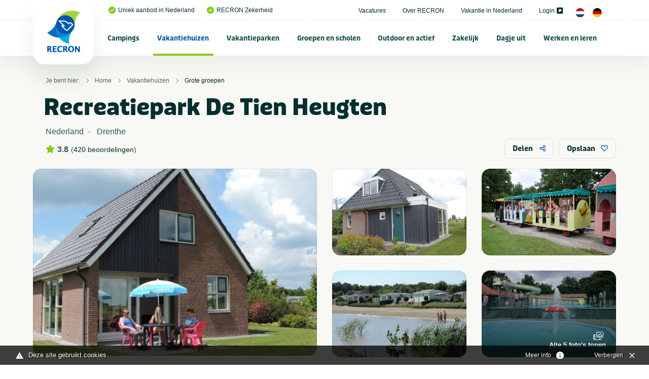

--- FILE ---
content_type: text/html; charset=UTF-8
request_url: https://www.recron.nl/vakantiehuizen/grote-groepen/59438/recreatiepark-de-tien-heugten-vof/
body_size: 47422
content:
<!-- no url tail -->
<!doctype html>
<html class="no-js" lang="nl">
<head>
	
    <meta charset="utf-8">
    <meta http-equiv="x-ua-compatible" content="ie=edge">



	<script src="/themes/recron/assets/foundationXY/js/vendor/jquery.js"></script>

<!-- seo capture -->


<!-- add_seo -->
<title>Recreatiepark De Tien Heugten VOF</title>
<meta property="og:url" content="https://www.recron.nl/vakantiehuizen/grote-groepen/59438/recreatiepark-de-tien-heugten-vof/" />
<meta property="og:image" content="https://www.recron.nl/previews/2022/10/12/media_33_3758_w900_h473.jpg" />
<meta name="robots" content="index,follow" />
<link href="https://www.recron.nl/vakantiehuizen/grote-groepen/59438/recreatiepark-de-tien-heugten-vof/" rel="canonical" />

<!-- extra seo -->

					

	
<meta name="twitter:card" content="summary_large_image">
<meta name="twitter:title" content="Recreatiepark De Tien Heugten">
<meta name="twitter:description" content=" Op Recreatiepark De Tien Heugten bevinden zich vele facilteiten voor jong en oud! ">
<meta name="twitter:domain" content="https://www.recron.nl/vakantiehuizen/grote-groepen/59438/recreatiepark-de-tien-heugten-vof/">
<meta name="twitter:image" content="https://www.mijnhiswarecron.nl/previews/2021/8/9/asset_1_512233_w600_h450_fit.png">




    <!-- Browsers -->
	<meta name="viewport" content="width=device-width, initial-scale=1">
	

  	<link rel="icon" href="/favicon.ico" type="image/x-icon" />
	<link rel="apple-touch-icon-precomposed" href="/apple-touch-icon.png">    

	<!-- Maps -->
	<link rel="stylesheet" href="https://unpkg.com/leaflet@1.9.4/dist/leaflet.css" integrity="sha256-p4NxAoJBhIIN+hmNHrzRCf9tD/miZyoHS5obTRR9BMY=" crossorigin="" />
    <script src="https://unpkg.com/leaflet@1.9.4/dist/leaflet.js" integrity="sha256-20nQCchB9co0qIjJZRGuk2/Z9VM+kNiyxNV1lvTlZBo=" crossorigin=""></script>
    <link rel="stylesheet" href="https://unpkg.com/leaflet.markercluster@1.4.1/dist/MarkerCluster.css"/>
    <link rel="stylesheet" href="https://unpkg.com/leaflet.markercluster@1.4.1/dist/MarkerCluster.Default.css"/>
    <script src="https://unpkg.com/leaflet.markercluster@1.4.1/dist/leaflet.markercluster.js"></script>


	<link rel="stylesheet" href="/themes/recron/assets/foundationXY/css/foundation.min.css">
	<link rel="stylesheet" href="/themes/recron/assets/swiper/css/swiper.min.css"/>
	<link rel="stylesheet" href="/themes/recron/assets/fancybox/jquery.fancybox.min.css">
	<link rel="stylesheet" href="/themes/recron/css/basics.css?v=6" />
	<link rel="stylesheet" href="/themes/recron/css/notch.css" >
	<link rel="stylesheet" href="/themes/recron/css/topbar.css?v=11" />
	<link rel="stylesheet" href="/themes/recron/css/cover.css?v=6" />
	<link rel="stylesheet" href="/themes/recron/css/searchbar.css?v=7" />
	<link rel="stylesheet" href="/themes/recron/css/sections.css?v=6" />
	<link rel="stylesheet" href="/themes/recron/css/categories.css?v=6" />
	<link rel="stylesheet" href="/themes/recron/css/breadcrumbs.css?v=6" />
	<link rel="stylesheet" href="/themes/recron/css/usp.css?v=6" />
	<link rel="stylesheet" href="/themes/recron/css/feed.css?v=6" />
	<link rel="stylesheet" href="/themes/recron/css/cta.css?v=6" />
	<link rel="stylesheet" href="/themes/recron/css/steps.css?v=6" />
	<link rel="stylesheet" href="/themes/recron/css/postblock.css?v=6" />
	<link rel="stylesheet" href="/themes/recron/css/members.css?v=6" />
	<link rel="stylesheet" href="/themes/recron/css/vacatures.css?v=6" />
	<link rel="stylesheet" href="/themes/recron/css/objects.css?v=8" />
	<link rel="stylesheet" href="/themes/recron/css/content.css?v=9" />
	<link rel="stylesheet" href="/themes/recron/css/forms.css?v=6" />
	<link rel="stylesheet" href="/themes/recron/css/filters.css?v=6" />
	<link rel="stylesheet" href="/themes/recron/css/reviews.css?v=6" />
	<link rel="stylesheet" href="/themes/recron/css/testimonials.css?v=6" />
	<link rel="stylesheet" href="/themes/recron/css/sidebar.css?v=6">
	<link rel="stylesheet" href="/themes/recron/css/footer.css?v=6" />
	<link rel="stylesheet" href="/themes/recron/css/modals.css?v=6" />
	
	








	<!-- GA4 -->
	<script async src="https://www.googletagmanager.com/gtag/js?id=G-QP2MGY10NC"></script>
	<script>
	  window.dataLayer = window.dataLayer || [];
	  function gtag(){dataLayer.push(arguments);}
	  gtag('js', new Date());

	  gtag('config', 'G-QP2MGY10NC');
	</script>

	<!-- Universal Analytics -->
	<script async src="https://www.googletagmanager.com/gtag/js?id=UA-197140788-1"></script>
	<script>
	  window.dataLayer = window.dataLayer || [];
	  function gtag(){dataLayer.push(arguments);}
	  gtag('js', new Date());

	  gtag('config', 'UA-197140788-1');
	</script>
	
	<script type="module" src="/webinsight/logger/scripts/AddStats.js"></script>




<meta name="msvalidate.01" content="AE7B1B737B7329A2D5E19F3EB0E6A291" />


			
			<script type="text/javascript">
				var cookiebar_settings = {
					position: 'bottom',
					info_url: '/privacy-en-cookies/',
					content_width: '96%',
					text: 'Deze site gebruikt cookies',
					text_hide: 		'Verbergen',
					text_info: 		'Meer info',
				}
			</script>
			<script src="/themes/recron/js/add_cookiewet.js?v=2"></script>
		
		
		</head>
<body  id="page-1512" class="page page-front-no page-type-cms page-secured-no page-tpl-vervolgpagina page-language-nl page-region-nl user-no">

<!-- Load Facebook SDK for JavaScript -->
  	<div id="fb-root"></div>
  	<script async defer src="https://connect.facebook.net/en_US/sdk.js#xfbml=1&version=v3.2"></script>


<div id="page-container" class="is-relative ">


		
	
		<!-- Top Bar -->
		<div id="topbar" class="topbar  ">
		
		
							


						<div class="topbar-extra bg-white">
				<div class="grid-container  is-relative">
					<div class="grid-x grid-margin-x align-justify align-middle" >
						<div class="cell medium-12 large-12 ">
							<div class="topbar-extra-content-wrap">

																<div class="topbar-extra-content usp">
																								<ul class="menu align-left ">
																													<li class="first"><a href="/"><i class="fas fa-check-circle c-primary"></i>Uniek aanbod in Nederland</a></li>
																				<li ><a href="/over-recron"><i class="fas fa-check-circle c-primary"></i>RECRON Zekerheid</a></li>
																			
								</ul>
								
								</div>

								<div class="topbar-extra-content">
																							<ul class="menu align-right">
																																<li ><a href="/vacatures">Vacatures </a></li>
																						<li ><a href="/over-recron">Over RECRON </a></li>
																						<li ><a href="/vakantie-in-nederland">Vakantie in Nederland </a></li>
																						<li ><a href="https://www.mijnhiswarecron.nl" target="_blank">Login <i class="fas fa-external-link-square-alt"></i></a></li>
																																																													
																				<li><a href="/" class="lang_button"><img src="/themes/recron/images/nl.png" width="18"/></a> <a href="/de/" class="lang_button"><img src="/themes/recron/images/de.png" width="18" /></a></li>
																				
										
																			</ul>
							
								</div>

							</div>
						</div>
					</div>
				</div>


				
			</div>
		

				<div id="stickybar" data-sticky-container>
			<div class="sticky" data-sticky data-options="marginTop:0;" data-top-anchor="stickybar:top" data-sticky-on="large">

			<div class="grid-container menu-container">

								<div class="menu-wrap ">
					<a class="logo" href="/" title="RECRON">
											</a>

					<a href="#" id="fabs" class="touchnav-fab " data-toggle="fabs touch-navigation" data-toggler=".hover"><i class="far fa-bars "></i><i class="far fa-times"></i></a>


											
						
					
					

					<ul class="topnav dropdown menu " data-dropdown-menu  data-closing-time="200" data-hover-delay="300" >
												
																					<li class="menu-item menu-937    ">
							<a href="/campings">Campings</a>
																	<ul class="menu hide-on-load">
																																										<li class=""><a href="/campings/alle-campings-in-nederland" title="Alle campings in Nederland" ><img src="/previews/2021/2/19/media_33_3296_w70_h50_crop.jpg" alt="Campings - Alle campings in Nederland">Alle campings in Nederland</a>

												
											</li>
																																											<li class=""><a href="/campings/groningen" title="Groningen" ><img src="/previews/2021/2/19/media_33_3265_w70_h50_crop.jpg" alt="Campings - Groningen">Groningen</a>

												
											</li>
																																											<li class=""><a href="/campings/friesland" title="Friesland" ><img src="/previews/2021/2/19/media_33_3286_w70_h50_crop.jpg" alt="Campings - Friesland">Friesland</a>

												
											</li>
																																											<li class=""><a href="/campings/drenthe" title="Drenthe" ><img src="/previews/2021/2/19/media_33_3291_w70_h50_crop.jpg" alt="Campings - Drenthe">Drenthe</a>

												
											</li>
																																											<li class=""><a href="/campings/overijssel" title="Overijssel" ><img src="/previews/2021/2/19/media_33_3284_w70_h50_crop.jpg" alt="Campings - Overijssel">Overijssel</a>

												
											</li>
																																											<li class=""><a href="/campings/flevoland" title="Flevoland" ><img src="/previews/2021/2/19/media_33_3258_w70_h50_crop.jpg" alt="Campings - Flevoland">Flevoland</a>

												
											</li>
																																											<li class=""><a href="/campings/gelderland" title="Gelderland" ><img src="/previews/2021/2/19/media_33_3283_w70_h50_crop.jpg" alt="Campings - Gelderland">Gelderland</a>

												
											</li>
																																											<li class=""><a href="/campings/utrecht" title="Utrecht" ><img src="/previews/2021/2/19/media_33_3273_w70_h50_crop.jpg" alt="Campings - Utrecht">Utrecht</a>

												
											</li>
																																											<li class=""><a href="/campings/noord-holland" title="Noord-Holland" ><img src="/previews/2021/2/19/media_33_3267_w70_h50_crop.jpg" alt="Campings - Noord-Holland">Noord-Holland</a>

												
											</li>
																																											<li class=""><a href="/campings/zuid-holland" title="Zuid-Holland" ><img src="/previews/2021/2/19/media_33_3277_w70_h50_crop.jpg" alt="Campings - Zuid-Holland">Zuid-Holland</a>

												
											</li>
																																											<li class=""><a href="/campings/zeeland" title="Zeeland" ><img src="/previews/2021/2/19/media_33_3281_w70_h50_crop.jpg" alt="Campings - Zeeland">Zeeland</a>

												
											</li>
																																											<li class=""><a href="/campings/noord-brabant" title="Noord-Brabant" ><img src="/previews/2021/2/19/media_33_3278_w70_h50_crop.jpg" alt="Campings - Noord-Brabant">Noord-Brabant</a>

												
											</li>
																																											<li class=""><a href="/campings/limburg" title="Limburg" ><img src="/previews/2021/2/19/media_33_3289_w70_h50_crop.jpg" alt="Campings - Limburg">Limburg</a>

												
											</li>
																																											<li class=""><a href="/campings/veluwe" title="Veluwe" ><img src="/previews/2021/2/19/media_33_3295_w70_h50_crop.jpg" alt="Campings - Veluwe">Veluwe</a>

												
											</li>
																																											<li class=""><a href="/campings/achterhoek" title="Achterhoek" ><img src="/previews/2021/2/19/media_33_3293_w70_h50_crop.jpg" alt="Campings - Achterhoek">Achterhoek</a>

												
											</li>
																																											<li class=""><a href="/campings/terschelling" title="Terschelling" ><img src="/previews/2021/2/19/media_33_3259_w70_h50_crop.jpg" alt="Campings - Terschelling">Terschelling</a>

												
											</li>
																																											<li class=""><a href="/campings/ameland" title="Ameland" ><img src="/previews/2021/2/19/media_33_3294_w70_h50_crop.jpg" alt="Campings - Ameland">Ameland</a>

												
											</li>
																																											<li class=""><a href="/campings/texel" title="Texel" ><img src="/previews/2021/2/19/media_33_3275_w70_h50_crop.jpg" alt="Campings - Texel">Texel</a>

												
											</li>
																																											<li class=""><a href="/campings/vlieland" title="Vlieland" ><img src="/previews/2021/2/19/media_33_3288_w70_h50_crop.jpg" alt="Campings - Vlieland">Vlieland</a>

												
											</li>
																																											<li class=""><a href="/campings/schiermonnikoog" title="Schiermonnikoog" ><img src="/previews/2021/2/19/media_33_3266_w70_h50_crop.jpg" alt="Campings - Schiermonnikoog">Schiermonnikoog</a>

												
											</li>
																																											<li class=""><a href="/campings/waddeneiland" title="Waddeneiland" ><img src="/previews/2021/2/19/media_33_3268_w70_h50_crop.jpg" alt="Campings - Waddeneiland">Waddeneiland</a>

												
											</li>
																																																																<li class=""><a href="/campings/kleine-campings-nederland" title="Kleine campings Nederland" ><img src="/previews/2021/2/19/media_33_3298_w70_h50_crop.jpg" alt="Campings - Kleine campings Nederland">Kleine campings Nederland</a>

												
											</li>
																																											<li class=""><a href="/campings/zuid-limburg" title="Zuid-Limburg" ><img src="/previews/2022/10/12/media_33_3733_w70_h50_crop.jpg" alt="Campings - Zuid-Limburg">Zuid-Limburg</a>

												
											</li>
																																											<li class=""><a href="/campings/aan-zee-nederland" title="Aan zee" ><img src="/previews/2022/10/12/media_33_3735_w70_h50_crop.jpg" alt="Campings - Aan zee">Aan zee</a>

												
											</li>
																																											<li class=""><a href="/campings/nederland-aan-het-water" title="Aan het water" ><img src="/previews/2022/10/12/media_33_3736_w70_h50_crop.jpg" alt="Campings - Aan het water">Aan het water</a>

												
											</li>
																																											<li class=""><a href="/campings/nederland-met-zwembad" title="Met zwembad" ><img src="/previews/2022/10/12/media_33_3737_w70_h50_crop.jpg" alt="Campings - Met zwembad">Met zwembad</a>

												
											</li>
																																											<li class=""><a href="/campings/natuurcampings-in-nederland" title="Natuurcampings" ><img src="/previews/2022/10/12/media_33_3738_w70_h50_crop.jpg" alt="Campings - Natuurcampings">Natuurcampings</a>

												
											</li>
																																											<li class=""><a href="/campings/5-sterren-campings-in-nederland" title="5 sterren campings" ><img src="/previews/2022/10/12/media_33_3739_w70_h50_crop.jpg" alt="Campings - 5 sterren campings">5 sterren campings</a>

												
											</li>
																																											<li class=""><a href="/campings/familiecampings-in-nederland" title="Familiecampings" ><img src="/previews/2022/10/12/media_33_3740_w70_h50_crop.jpg" alt="Campings - Familiecampings">Familiecampings</a>

												
											</li>
																																											<li class=""><a href="/campings/camperplaatsen-in-nederland" title="Camperplaatsen" ><img src="/previews/2022/10/12/media_33_3741_w70_h50_crop.jpg" alt="Campings - Camperplaatsen">Camperplaatsen</a>

												
											</li>
																																											<li class=""><a href="/campings/naturistencampings-nederland" title="Naturistencampings" ><img src="/previews/2022/10/12/media_33_3743_w70_h50_crop.jpg" alt="Campings - Naturistencampings">Naturistencampings</a>

												
											</li>
																																											<li class=""><a href="/campings/ijsselmeer" title="IJsselmeer" ><img src="/previews/2022/10/12/media_33_3745_w70_h50_crop.jpg" alt="Campings - IJsselmeer">IJsselmeer</a>

												
											</li>
																																											<li class=""><a href="/campings/met-prive-sanitair" title="Met privé sanitair" ><img src="/previews/2022/10/12/media_33_3746_w70_h50_crop.jpg" alt="Campings - Met privé sanitair">Met privé sanitair</a>

												
											</li>
																																											<li class=""><a href="/campings/twente" title="Twente" ><img src="/previews/2022/10/12/media_33_3747_w70_h50_crop.jpg" alt="Campings - Twente">Twente</a>

												
											</li>
																																											<li class=""><a href="/campings/gaasterland" title="Gaasterland" ><img src="/previews/2022/10/12/media_33_3748_w70_h50_crop.jpg" alt="Campings - Gaasterland">Gaasterland</a>

												
											</li>
																																											<li class=""><a href="/campings/kindercampings-in-nederland" title="Kindercampings" ><img src="/previews/2022/10/12/media_33_3749_w70_h50_crop.jpg" alt="Campings - Kindercampings">Kindercampings</a>

												
											</li>
																																											<li class=""><a href="/campings/glamping-in-nederland" title="Glamping" ><img src="/previews/2022/10/12/media_33_3750_w70_h50_crop.jpg" alt="Campings - Glamping">Glamping</a>

												
											</li>
																																											<li class=""><a href="/campings/betuwe" title="Betuwe" ><img src="/previews/2022/10/12/media_33_3751_w70_h50_crop.jpg" alt="Campings - Betuwe">Betuwe</a>

												
											</li>
																																											<li class=""><a href="/campings/met-viswater-of-visvijver" title="Met viswater of visvijver" ><img src="/previews/2022/10/12/media_33_3752_w70_h50_crop.jpg" alt="Campings - Met viswater of visvijver">Met viswater of visvijver</a>

												
											</li>
																																											<li class=""><a href="/campings/utrechtse-heuvelrug" title="Utrechtse Heuvelrug" ><img src="/previews/2021/2/19/media_33_3177_w70_h50_crop.jpg" alt="Campings - Utrechtse Heuvelrug">Utrechtse Heuvelrug</a>

												
											</li>
																																																																																					<li class=""><a href="/campings/stadscamping" title="Stadscamping" ><img src="/previews/2025/8/12/media_33_4189_w70_h50_crop.jpg" alt="Campings - Stadscamping">Stadscamping</a>

												
											</li>
																																											<li class=""><a href="/campings/met-hond" title="Met hond" ><img src="/previews/2022/9/26/media_33_3716_w70_h50_crop.jpg" alt="Campings - Met hond">Met hond</a>

												
											</li>
																																											<li class=""><a href="/campings/aan-noordzee" title="Aan Noordzee" ><img src="/previews/2023/12/14/media_33_4034_w70_h50_crop.jpg" alt="Campings - Aan Noordzee">Aan Noordzee</a>

												
											</li>
																														</ul>
															</li>
						
						
																					<li class="menu-item menu-1122 active-state   ">
							<a href="/vakantiehuizen">Vakantiehuizen</a>
																	<ul class="menu hide-on-load">
																																										<li class=""><a href="/vakantiehuizen/alle-vakantiehuizen-in-nederland" title="Alle vakantiehuizen in Nederland" ><img src="/previews/2021/2/19/media_33_3296_w70_h50_crop.jpg" alt="Vakantiehuizen - Alle vakantiehuizen in Nederland">Alle vakantiehuizen in Nederland</a>

												
											</li>
																																											<li class=""><a href="/vakantiehuizen/groningen" title="Groningen" ><img src="/previews/2021/2/19/media_33_3265_w70_h50_crop.jpg" alt="Vakantiehuizen - Groningen">Groningen</a>

												
											</li>
																																											<li class=""><a href="/vakantiehuizen/friesland" title="Friesland" ><img src="/previews/2021/2/19/media_33_3286_w70_h50_crop.jpg" alt="Vakantiehuizen - Friesland">Friesland</a>

												
											</li>
																																											<li class=""><a href="/vakantiehuizen/drenthe" title="Drenthe" ><img src="/previews/2021/2/19/media_33_3291_w70_h50_crop.jpg" alt="Vakantiehuizen - Drenthe">Drenthe</a>

												
											</li>
																																											<li class=""><a href="/vakantiehuizen/overijssel" title="Overijssel" ><img src="/previews/2021/2/19/media_33_3284_w70_h50_crop.jpg" alt="Vakantiehuizen - Overijssel">Overijssel</a>

												
											</li>
																																											<li class=""><a href="/vakantiehuizen/flevoland" title="Flevoland" ><img src="/previews/2021/2/19/media_33_3258_w70_h50_crop.jpg" alt="Vakantiehuizen - Flevoland">Flevoland</a>

												
											</li>
																																											<li class=""><a href="/vakantiehuizen/gelderland" title="Gelderland" ><img src="/previews/2021/2/19/media_33_3283_w70_h50_crop.jpg" alt="Vakantiehuizen - Gelderland">Gelderland</a>

												
											</li>
																																											<li class=""><a href="/vakantiehuizen/utrecht" title="Utrecht" ><img src="/previews/2021/2/19/media_33_3273_w70_h50_crop.jpg" alt="Vakantiehuizen - Utrecht">Utrecht</a>

												
											</li>
																																											<li class=""><a href="/vakantiehuizen/noord-holland" title="Noord-Holland" ><img src="/previews/2021/2/19/media_33_3267_w70_h50_crop.jpg" alt="Vakantiehuizen - Noord-Holland">Noord-Holland</a>

												
											</li>
																																											<li class=""><a href="/vakantiehuizen/zuid-holland" title="Zuid-Holland" ><img src="/previews/2021/2/19/media_33_3277_w70_h50_crop.jpg" alt="Vakantiehuizen - Zuid-Holland">Zuid-Holland</a>

												
											</li>
																																											<li class=""><a href="/vakantiehuizen/zeeland" title="Zeeland" ><img src="/previews/2021/2/19/media_33_3281_w70_h50_crop.jpg" alt="Vakantiehuizen - Zeeland">Zeeland</a>

												
											</li>
																																											<li class=""><a href="/vakantiehuizen/noord-brabant" title="Noord-Brabant" ><img src="/previews/2021/2/19/media_33_3278_w70_h50_crop.jpg" alt="Vakantiehuizen - Noord-Brabant">Noord-Brabant</a>

												
											</li>
																																											<li class=""><a href="/vakantiehuizen/limburg" title="Limburg" ><img src="/previews/2021/2/19/media_33_3289_w70_h50_crop.jpg" alt="Vakantiehuizen - Limburg">Limburg</a>

												
											</li>
																																											<li class=""><a href="/vakantiehuizen/veluwe" title="Veluwe" ><img src="/previews/2021/2/19/media_33_3295_w70_h50_crop.jpg" alt="Vakantiehuizen - Veluwe">Veluwe</a>

												
											</li>
																																											<li class=""><a href="/vakantiehuizen/achterhoek" title="Achterhoek" ><img src="/previews/2021/2/19/media_33_3293_w70_h50_crop.jpg" alt="Vakantiehuizen - Achterhoek">Achterhoek</a>

												
											</li>
																																											<li class=""><a href="/vakantiehuizen/terschelling" title="Terschelling" ><img src="/previews/2021/2/19/media_33_3259_w70_h50_crop.jpg" alt="Vakantiehuizen - Terschelling">Terschelling</a>

												
											</li>
																																											<li class=""><a href="/vakantiehuizen/ameland" title="Ameland" ><img src="/previews/2021/2/19/media_33_3294_w70_h50_crop.jpg" alt="Vakantiehuizen - Ameland">Ameland</a>

												
											</li>
																																											<li class=""><a href="/vakantiehuizen/texel" title="Texel" ><img src="/previews/2021/2/19/media_33_3275_w70_h50_crop.jpg" alt="Vakantiehuizen - Texel">Texel</a>

												
											</li>
																																											<li class=""><a href="/vakantiehuizen/vlieland" title="Vlieland" ><img src="/previews/2021/2/19/media_33_3288_w70_h50_crop.jpg" alt="Vakantiehuizen - Vlieland">Vlieland</a>

												
											</li>
																																											<li class=""><a href="/vakantiehuizen/schiermonnikoog" title="Schiermonnikoog" ><img src="/previews/2021/2/19/media_33_3266_w70_h50_crop.jpg" alt="Vakantiehuizen - Schiermonnikoog">Schiermonnikoog</a>

												
											</li>
																																											<li class=""><a href="/vakantiehuizen/waddeneiland" title="Waddeneiland" ><img src="/previews/2021/2/19/media_33_3268_w70_h50_crop.jpg" alt="Vakantiehuizen - Waddeneiland">Waddeneiland</a>

												
											</li>
																																											<li class=""><a href="/vakantiehuizen/vakantiehuizen-nederland-met-zwembad" title="Met zwembad" ><img src="/previews/2021/2/19/media_33_3263_w70_h50_crop.jpg" alt="Vakantiehuizen - Met zwembad">Met zwembad</a>

												
											</li>
																																											<li class=""><a href="/vakantiehuizen/vakantiehuis-met-hond" title="Met hond" ><img src="/previews/2022/9/26/media_33_3716_w70_h50_crop.jpg" alt="Vakantiehuizen - Met hond">Met hond</a>

												
											</li>
																																											<li class=""><a href="/vakantiehuizen/vakantiehuis-aan-zee" title="Aan zee" ><img src="/previews/2022/9/27/media_33_3717_w70_h50_crop.jpg" alt="Vakantiehuizen - Aan zee">Aan zee</a>

												
											</li>
																																											<li class=""><a href="/vakantiehuizen/utrechtse-heuvelrug" title="Utrechtse Heuvelrug" ><img src="/previews/2022/10/12/media_33_3753_w70_h50_crop.jpg" alt="Vakantiehuizen - Utrechtse Heuvelrug">Utrechtse Heuvelrug</a>

												
											</li>
																																											<li class=""><a href="/vakantiehuizen/aan-het-water" title="Aan het water" ><img src="/previews/2022/10/12/media_33_3754_w70_h50_crop.jpg" alt="Vakantiehuizen - Aan het water">Aan het water</a>

												
											</li>
																																											<li class=""><a href="/vakantiehuizen/zeeuws-vlaanderen" title="Zeeuws Vlaanderen" ><img src="/previews/2022/10/12/media_33_3755_w70_h50_crop.jpg" alt="Vakantiehuizen - Zeeuws Vlaanderen">Zeeuws Vlaanderen</a>

												
											</li>
																																											<li class=""><a href="/vakantiehuizen/twente" title="Twente" ><img src="/previews/2022/10/12/media_33_3732_w70_h50_crop.jpg" alt="Vakantiehuizen - Twente">Twente</a>

												
											</li>
																																											<li class=""><a href="/vakantiehuizen/veluwemeer" title="Veluwemeer" ><img src="/previews/2022/10/12/media_33_3757_w70_h50_crop.jpg" alt="Vakantiehuizen - Veluwemeer">Veluwemeer</a>

												
											</li>
																																											<li class="active-state"><a href="/vakantiehuizen/grote-groepen" title="Grote groepen" ><img src="/previews/2022/10/12/media_33_3758_w70_h50_crop.jpg" alt="Vakantiehuizen - Grote groepen">Grote groepen</a>

												
											</li>
																														</ul>
															</li>
						
						
																					<li class="menu-item menu-1123    ">
							<a href="/vakantieparken">Vakantieparken</a>
																	<ul class="menu hide-on-load">
																																										<li class=""><a href="/vakantieparken/alle-vakantieparken-in-nederland" title="Alle vakantieparken in Nederland" ><img src="/previews/2021/2/19/media_33_3296_w70_h50_crop.jpg" alt="Vakantieparken - Alle vakantieparken in Nederland">Alle vakantieparken in Nederland</a>

												
											</li>
																																											<li class=""><a href="/vakantieparken/groningen" title="Groningen" ><img src="/previews/2021/2/19/media_33_3265_w70_h50_crop.jpg" alt="Vakantieparken - Groningen">Groningen</a>

												
											</li>
																																											<li class=""><a href="/vakantieparken/friesland" title="Friesland" ><img src="/previews/2021/2/19/media_33_3286_w70_h50_crop.jpg" alt="Vakantieparken - Friesland">Friesland</a>

												
											</li>
																																											<li class=""><a href="/vakantieparken/drenthe" title="Drenthe" ><img src="/previews/2021/2/19/media_33_3291_w70_h50_crop.jpg" alt="Vakantieparken - Drenthe">Drenthe</a>

												
											</li>
																																											<li class=""><a href="/vakantieparken/overijssel" title="Overijssel" ><img src="/previews/2021/2/19/media_33_3284_w70_h50_crop.jpg" alt="Vakantieparken - Overijssel">Overijssel</a>

												
											</li>
																																											<li class=""><a href="/vakantieparken/flevoland" title="Flevoland" ><img src="/previews/2021/2/19/media_33_3258_w70_h50_crop.jpg" alt="Vakantieparken - Flevoland">Flevoland</a>

												
											</li>
																																											<li class=""><a href="/vakantieparken/gelderland" title="Gelderland" ><img src="/previews/2021/2/19/media_33_3283_w70_h50_crop.jpg" alt="Vakantieparken - Gelderland">Gelderland</a>

												
											</li>
																																											<li class=""><a href="/vakantieparken/utrecht" title="Utrecht" ><img src="/previews/2021/2/19/media_33_3273_w70_h50_crop.jpg" alt="Vakantieparken - Utrecht">Utrecht</a>

												
											</li>
																																											<li class=""><a href="/vakantieparken/noord-holland" title="Noord-Holland" ><img src="/previews/2021/2/19/media_33_3267_w70_h50_crop.jpg" alt="Vakantieparken - Noord-Holland">Noord-Holland</a>

												
											</li>
																																											<li class=""><a href="/vakantieparken/zuid-holland" title="Zuid-Holland " ><img src="/previews/2021/2/19/media_33_3277_w70_h50_crop.jpg" alt="Vakantieparken - Zuid-Holland ">Zuid-Holland </a>

												
											</li>
																																											<li class=""><a href="/vakantieparken/zeeland" title="Zeeland" ><img src="/previews/2021/2/19/media_33_3281_w70_h50_crop.jpg" alt="Vakantieparken - Zeeland">Zeeland</a>

												
											</li>
																																											<li class=""><a href="/vakantieparken/noord-brabant" title="Noord-Brabant" ><img src="/previews/2021/2/19/media_33_3278_w70_h50_crop.jpg" alt="Vakantieparken - Noord-Brabant">Noord-Brabant</a>

												
											</li>
																																											<li class=""><a href="/vakantieparken/limburg" title="Limburg" ><img src="/previews/2021/2/19/media_33_3289_w70_h50_crop.jpg" alt="Vakantieparken - Limburg">Limburg</a>

												
											</li>
																																											<li class=""><a href="/vakantieparken/veluwe" title="Veluwe" ><img src="/previews/2021/2/19/media_33_3295_w70_h50_crop.jpg" alt="Vakantieparken - Veluwe">Veluwe</a>

												
											</li>
																																											<li class=""><a href="/vakantieparken/achterhoek" title="Achterhoek" ><img src="/previews/2021/2/19/media_33_3293_w70_h50_crop.jpg" alt="Vakantieparken - Achterhoek">Achterhoek</a>

												
											</li>
																																											<li class=""><a href="/vakantieparken/terschelling" title="Terschelling" ><img src="/previews/2021/2/19/media_33_3259_w70_h50_crop.jpg" alt="Vakantieparken - Terschelling">Terschelling</a>

												
											</li>
																																											<li class=""><a href="/vakantieparken/ameland" title="Ameland" ><img src="/previews/2021/2/19/media_33_3294_w70_h50_crop.jpg" alt="Vakantieparken - Ameland">Ameland</a>

												
											</li>
																																											<li class=""><a href="/vakantieparken/texel" title="Texel" ><img src="/previews/2021/2/19/media_33_3275_w70_h50_crop.jpg" alt="Vakantieparken - Texel">Texel</a>

												
											</li>
																																											<li class=""><a href="/vakantieparken/vlieland" title="Vlieland" ><img src="/previews/2021/2/19/media_33_3288_w70_h50_crop.jpg" alt="Vakantieparken - Vlieland">Vlieland</a>

												
											</li>
																																											<li class=""><a href="/vakantieparken/schiermonnikoog" title="Schiermonnikoog" ><img src="/previews/2021/2/19/media_33_3266_w70_h50_crop.jpg" alt="Vakantieparken - Schiermonnikoog">Schiermonnikoog</a>

												
											</li>
																																											<li class=""><a href="/vakantieparken/waddeneiland" title="Waddeneiland" ><img src="/previews/2021/2/19/media_33_3268_w70_h50_crop.jpg" alt="Vakantieparken - Waddeneiland">Waddeneiland</a>

												
											</li>
																																											<li class=""><a href="/vakantieparken/utrechtse-heuvelrug" title="Utrechtse Heuvelrug" ><img src="/previews/2022/10/12/media_33_3759_w70_h50_crop.jpg" alt="Vakantieparken - Utrechtse Heuvelrug">Utrechtse Heuvelrug</a>

												
											</li>
																																											<li class=""><a href="/vakantieparken/zuid-limburg" title="Zuid-Limburg" ><img src="/previews/2022/10/12/media_33_3760_w70_h50_crop.jpg" alt="Vakantieparken - Zuid-Limburg">Zuid-Limburg</a>

												
											</li>
																																											<li class=""><a href="/vakantieparken/nederland-met-zwembad" title="Met zwembad" ><img src="/previews/2022/10/12/media_33_3761_w70_h50_crop.jpg" alt="Vakantieparken - Met zwembad">Met zwembad</a>

												
											</li>
																																											<li class=""><a href="/vakantieparken/met-binnenzwembad" title="Met binnenzwembad" ><img src="/previews/2022/10/12/media_33_3762_w70_h50_crop.jpg" alt="Vakantieparken - Met binnenzwembad">Met binnenzwembad</a>

												
											</li>
																																											<li class=""><a href="/vakantieparken/met-buitenzwembad" title="Met buitenzwembad" ><img src="/previews/2022/10/12/media_33_3763_w70_h50_crop.jpg" alt="Vakantieparken - Met buitenzwembad">Met buitenzwembad</a>

												
											</li>
																																											<li class=""><a href="/vakantieparken/aan-zee-in-nederland" title="Aan zee" ><img src="/previews/2022/10/12/media_33_3764_w70_h50_crop.jpg" alt="Vakantieparken - Aan zee">Aan zee</a>

												
											</li>
																																											<li class=""><a href="/vakantieparken/twente" title="Twente" ><img src="/previews/2022/10/12/media_33_3765_w70_h50_crop.jpg" alt="Vakantieparken - Twente">Twente</a>

												
											</li>
																																											<li class=""><a href="/vakantieparken/betuwe" title="Betuwe" ><img src="/previews/2022/10/12/media_33_3766_w70_h50_crop.jpg" alt="Vakantieparken - Betuwe">Betuwe</a>

												
											</li>
																																											<li class=""><a href="/vakantieparken/ijsselmeer" title="IJsselmeer" ><img src="/previews/2022/10/12/media_33_3767_w70_h50_crop.jpg" alt="Vakantieparken - IJsselmeer">IJsselmeer</a>

												
											</li>
																																											<li class=""><a href="/vakantieparken/aan-het-water" title="Aan het water" ><img src="/previews/2023/2/6/media_33_3848_w70_h50_crop.jpg" alt="Vakantieparken - Aan het water">Aan het water</a>

												
											</li>
																														</ul>
															</li>
						
						
																					<li class="menu-item menu-1124    ">
							<a href="/groepen-en-scholen">Groepen en scholen</a>
																	<ul class="menu hide-on-load">
																																										<li class=""><a href="/groepen-en-scholen/alles-voor-groepen-en-scholen" title="Alles voor groepen en scholen" ><img src="/previews/2021/2/19/media_33_3236_w70_h50_crop.jpg" alt="Groepen en scholen - Alles voor groepen en scholen">Alles voor groepen en scholen</a>

												
											</li>
																																											<li class=""><a href="/groepen-en-scholen/groepsaccommodaties" title="Groepsaccommodaties" ><img src="/previews/2021/2/19/media_33_3269_w70_h50_crop.jpg" alt="Groepen en scholen - Groepsaccommodaties">Groepsaccommodaties</a>

												
											</li>
																																											<li class=""><a href="/groepen-en-scholen/schoolreisje" title="Schoolreisje" ><img src="/previews/2021/2/19/media_33_3264_w70_h50_crop.jpg" alt="Groepen en scholen - Schoolreisje">Schoolreisje</a>

												
											</li>
																																											<li class=""><a href="/groepen-en-scholen/groepsuitjes" title="Groepsuitjes" ><img src="/previews/2021/2/19/media_33_3251_w70_h50_crop.jpg" alt="Groepen en scholen - Groepsuitjes">Groepsuitjes</a>

												
											</li>
																																											<li class=""><a href="/groepen-en-scholen/familiedag" title="Familiedag" ><img src="/previews/2021/2/19/media_33_3272_w70_h50_crop.jpg" alt="Groepen en scholen - Familiedag">Familiedag</a>

												
											</li>
																																											<li class=""><a href="/groepen-en-scholen/pretparken" title="Pretparken" ><img src="/previews/2021/2/19/media_33_3282_w70_h50_crop.jpg" alt="Groepen en scholen - Pretparken">Pretparken</a>

												
											</li>
																																											<li class=""><a href="/groepen-en-scholen/zwembaden" title="Zwembaden" ><img src="/previews/2021/2/19/media_33_3261_w70_h50_crop.jpg" alt="Groepen en scholen - Zwembaden">Zwembaden</a>

												
											</li>
																																											<li class=""><a href="/groepen-en-scholen/buitenzwembad" title="Buitenzwembad" ><img src="/previews/2021/2/19/media_33_3276_w70_h50_crop.jpg" alt="Groepen en scholen - Buitenzwembad">Buitenzwembad</a>

												
											</li>
																																											<li class=""><a href="/groepen-en-scholen/subtropisch-zwembad" title="Subtropisch zwembad " ><img src="/previews/2021/2/19/media_33_3274_w70_h50_crop.jpg" alt="Groepen en scholen - Subtropisch zwembad ">Subtropisch zwembad </a>

												
											</li>
																																											<li class=""><a href="/groepen-en-scholen/vrijgezellenfeesten" title="Vrijgezellenfeesten" ><img src="/previews/2021/2/19/media_33_3262_w70_h50_crop.jpg" alt="Groepen en scholen - Vrijgezellenfeesten">Vrijgezellenfeesten</a>

												
											</li>
																																											<li class=""><a href="/groepen-en-scholen/vrijgezellenfeest-mannen" title="Vrijgezellenfeest mannen" ><img src="/previews/2021/2/19/media_33_3260_w70_h50_crop.jpg" alt="Groepen en scholen - Vrijgezellenfeest mannen">Vrijgezellenfeest mannen</a>

												
											</li>
																																											<li class=""><a href="/groepen-en-scholen/vrijgezellenfeest-vrouwen" title="Vrijgezellenfeest vrouwen" ><img src="/previews/2021/2/19/media_33_3257_w70_h50_crop.jpg" alt="Groepen en scholen - Vrijgezellenfeest vrouwen">Vrijgezellenfeest vrouwen</a>

												
											</li>
																														</ul>
															</li>
						
						
																					<li class="menu-item menu-1125    ">
							<a href="/outdoor-en-actief">Outdoor en actief</a>
																	<ul class="menu hide-on-load">
																																										<li class=""><a href="/outdoor-en-actief/alle-outdoor-en-actief-activiteiten" title="Alle outdoor en actief activiteiten" ><img src="/previews/2021/2/19/media_33_3179_w70_h50_crop.jpg" alt="Outdoor en actief - Alle outdoor en actief activiteiten">Alle outdoor en actief activiteiten</a>

												
											</li>
																																											<li class=""><a href="/outdoor-en-actief/outdoor" title="Outdoor" ><img src="/previews/2021/2/19/media_33_3221_w70_h50_crop.jpg" alt="Outdoor en actief - Outdoor">Outdoor</a>

												
											</li>
																																											<li class=""><a href="/outdoor-en-actief/indoor" title="Indoor" ><img src="/previews/2021/2/19/media_33_3216_w70_h50_crop.jpg" alt="Outdoor en actief - Indoor">Indoor</a>

												
											</li>
																																											<li class=""><a href="/outdoor-en-actief/survival" title="Survival" ><img src="/previews/2021/2/19/media_33_3211_w70_h50_crop.jpg" alt="Outdoor en actief - Survival">Survival</a>

												
											</li>
																																											<li class=""><a href="/outdoor-en-actief/abseilen" title="Abseilen" ><img src="/previews/2021/2/19/media_33_3271_w70_h50_crop.jpg" alt="Outdoor en actief - Abseilen">Abseilen</a>

												
											</li>
																																											<li class=""><a href="/outdoor-en-actief/tokkelen" title="Tokkelen" ><img src="/previews/2021/2/19/media_33_3290_w70_h50_crop.jpg" alt="Outdoor en actief - Tokkelen">Tokkelen</a>

												
											</li>
																																											<li class=""><a href="/outdoor-en-actief/boogschieten" title="Boogschieten" ><img src="/previews/2021/2/19/media_33_3186_w70_h50_crop.jpg" alt="Outdoor en actief - Boogschieten">Boogschieten</a>

												
											</li>
																																											<li class=""><a href="/outdoor-en-actief/dropping" title="Dropping" ><img src="/previews/2021/2/19/media_33_3189_w70_h50_crop.jpg" alt="Outdoor en actief - Dropping">Dropping</a>

												
											</li>
																																											<li class=""><a href="/outdoor-en-actief/segway" title="Segway" ><img src="/previews/2021/2/19/media_33_3297_w70_h50_crop.jpg" alt="Outdoor en actief - Segway">Segway</a>

												
											</li>
																																											<li class=""><a href="/outdoor-en-actief/golf" title="Golf" ><img src="/previews/2021/2/19/media_33_3287_w70_h50_crop.jpg" alt="Outdoor en actief - Golf">Golf</a>

												
											</li>
																																											<li class=""><a href="/outdoor-en-actief/bootcamp" title="Bootcamp" ><img src="/previews/2021/2/19/media_33_3207_w70_h50_crop.jpg" alt="Outdoor en actief - Bootcamp">Bootcamp</a>

												
											</li>
																																											<li class=""><a href="/outdoor-en-actief/klimwand" title="Klimwand" ><img src="/previews/2021/2/19/media_33_3206_w70_h50_crop.jpg" alt="Outdoor en actief - Klimwand">Klimwand</a>

												
											</li>
																																											<li class=""><a href="/outdoor-en-actief/klimpark" title="Klimpark" ><img src="/previews/2021/2/19/media_33_3214_w70_h50_crop.jpg" alt="Outdoor en actief - Klimpark">Klimpark</a>

												
											</li>
																																											<li class=""><a href="/outdoor-en-actief/klimmen-in-nederland" title="Klimmen" ><img src="/previews/2024/12/24/media_33_4085_w70_h50_crop.jpg" alt="Outdoor en actief - Klimmen">Klimmen</a>

												
											</li>
																																											<li class=""><a href="/outdoor-en-actief/vebon-certificering" title="VeBON certificering" ><img src="/previews/2022/12/15/media_33_3808_w70_h50_crop.jpg" alt="Outdoor en actief - VeBON certificering">VeBON certificering</a>

												
											</li>
																														</ul>
															</li>
						
						
																					<li class="menu-item menu-1126    ">
							<a href="/zakelijk">Zakelijk</a>
																	<ul class="menu hide-on-load">
																																										<li class=""><a href="/zakelijk/alle-zakelijke-activiteiten" title="Alle zakelijke activiteiten" ><img src="/previews/2021/2/19/media_33_3189_w70_h50_crop.jpg" alt="Zakelijk - Alle zakelijke activiteiten">Alle zakelijke activiteiten</a>

												
											</li>
																																											<li class=""><a href="/zakelijk/teamuitjes-en-teambuilding" title="Teamuitjes en teambuilding" ><img src="/previews/2021/2/19/media_33_3202_w70_h50_crop.jpg" alt="Zakelijk - Teamuitjes en teambuilding">Teamuitjes en teambuilding</a>

												
											</li>
																																											<li class=""><a href="/zakelijk/bedrijfsuitje" title="Bedrijfsuitje" ><img src="/previews/2021/2/19/media_33_3173_w70_h50_crop.jpg" alt="Zakelijk - Bedrijfsuitje">Bedrijfsuitje</a>

												
											</li>
																														</ul>
															</li>
						
						
																					<li class="menu-item menu-1127    ">
							<a href="/dagje-uit">Dagje uit</a>
																	<ul class="menu hide-on-load">
																																										<li class=""><a href="/dagje-uit/alle-dagjes-uit-in-nederland" title="Alle dagjes uit in Nederland" ><img src="/previews/2021/2/19/media_33_3296_w70_h50_crop.jpg" alt="Dagje uit - Alle dagjes uit in Nederland">Alle dagjes uit in Nederland</a>

												
											</li>
																																											<li class=""><a href="/dagje-uit/escape-room" title="Escape room" ><img src="/previews/2021/2/19/media_33_3217_w70_h50_crop.jpg" alt="Dagje uit - Escape room">Escape room</a>

												
											</li>
																																											<li class=""><a href="/dagje-uit/kinderfeesten" title="Kinderfeesten" ><img src="/previews/2021/2/19/media_33_3175_w70_h50_crop.jpg" alt="Dagje uit - Kinderfeesten">Kinderfeesten</a>

												
											</li>
																																											<li class=""><a href="/dagje-uit/speeltuinen" title="Speeltuinen" ><img src="/previews/2021/2/19/media_33_3187_w70_h50_crop.jpg" alt="Dagje uit - Speeltuinen">Speeltuinen</a>

												
											</li>
																																											<li class=""><a href="/dagje-uit/groningen" title="Groningen" ><img src="/previews/2021/2/19/media_33_3265_w70_h50_crop.jpg" alt="Dagje uit - Groningen">Groningen</a>

												
											</li>
																																											<li class=""><a href="/dagje-uit/friesland" title="Friesland" ><img src="/previews/2021/2/19/media_33_3286_w70_h50_crop.jpg" alt="Dagje uit - Friesland">Friesland</a>

												
											</li>
																																											<li class=""><a href="/dagje-uit/drenthe" title="Drenthe" ><img src="/previews/2021/2/19/media_33_3291_w70_h50_crop.jpg" alt="Dagje uit - Drenthe">Drenthe</a>

												
											</li>
																																											<li class=""><a href="/dagje-uit/overijssel" title="Overijssel" ><img src="/previews/2021/2/19/media_33_3284_w70_h50_crop.jpg" alt="Dagje uit - Overijssel">Overijssel</a>

												
											</li>
																																											<li class=""><a href="/dagje-uit/flevoland" title="Flevoland" ><img src="/previews/2021/2/19/media_33_3258_w70_h50_crop.jpg" alt="Dagje uit - Flevoland">Flevoland</a>

												
											</li>
																																											<li class=""><a href="/dagje-uit/gelderland" title="Gelderland" ><img src="/previews/2021/2/19/media_33_3283_w70_h50_crop.jpg" alt="Dagje uit - Gelderland">Gelderland</a>

												
											</li>
																																											<li class=""><a href="/dagje-uit/utrecht" title="Utrecht" ><img src="/previews/2021/2/19/media_33_3273_w70_h50_crop.jpg" alt="Dagje uit - Utrecht">Utrecht</a>

												
											</li>
																																											<li class=""><a href="/dagje-uit/noord-holland" title="Noord-Holland " ><img src="/previews/2021/2/19/media_33_3267_w70_h50_crop.jpg" alt="Dagje uit - Noord-Holland ">Noord-Holland </a>

												
											</li>
																																											<li class=""><a href="/dagje-uit/zuid-holland" title="Zuid-Holland" ><img src="/previews/2021/2/19/media_33_3277_w70_h50_crop.jpg" alt="Dagje uit - Zuid-Holland">Zuid-Holland</a>

												
											</li>
																																											<li class=""><a href="/dagje-uit/zeeland" title="Zeeland" ><img src="/previews/2021/2/19/media_33_3281_w70_h50_crop.jpg" alt="Dagje uit - Zeeland">Zeeland</a>

												
											</li>
																																											<li class=""><a href="/dagje-uit/noord-brabant" title="Noord-Brabant" ><img src="/previews/2021/2/19/media_33_3278_w70_h50_crop.jpg" alt="Dagje uit - Noord-Brabant">Noord-Brabant</a>

												
											</li>
																																											<li class=""><a href="/dagje-uit/limburg" title="Limburg" ><img src="/previews/2021/2/19/media_33_3289_w70_h50_crop.jpg" alt="Dagje uit - Limburg">Limburg</a>

												
											</li>
																																											<li class=""><a href="/dagje-uit/veluwe" title="Veluwe" ><img src="/previews/2021/2/19/media_33_3295_w70_h50_crop.jpg" alt="Dagje uit - Veluwe">Veluwe</a>

												
											</li>
																																											<li class=""><a href="/dagje-uit/achterhoek" title="Achterhoek" ><img src="/previews/2021/2/19/media_33_3293_w70_h50_crop.jpg" alt="Dagje uit - Achterhoek">Achterhoek</a>

												
											</li>
																														</ul>
															</li>
						
						
																					<li class="menu-item menu-1022    ">
							<a href="/over-recron">Over RECRON</a>
																	<ul class="menu hide-on-load">
																																										<li class=""><a href="/over-recron/meest-gestelde-vragen" title="Meest gestelde vragen" >Meest gestelde vragen</a>

												
											</li>
																																											<li class=""><a href="/over-recron/contact" title="Contact" >Contact</a>

												
											</li>
																																											<li class=""><a href="/over-recron/recron-voorwaarden" title="RECRON-voorwaarden" >RECRON-voorwaarden</a>

												
											</li>
																																											<li class=""><a href="/over-recron/hiswa-recron-websites" title="HISWA-RECRON websites" >HISWA-RECRON websites</a>

												
											</li>
																																																																																																										<li class=""><a href="/over-recron/lid-worden" title="Lid worden" >Lid worden</a>

												
											</li>
																														</ul>
															</li>
						
						
																					<li class="menu-item menu-1018    ">
							<a href="/vacatures">Vacatures</a>
																	<ul class="menu hide-on-load">
																																										<li class=""><a href="/vacatures/cao-recreatie" title="Cao recreatie" >Cao recreatie</a>

												
											</li>
																														</ul>
															</li>
						
						
																					<li class="menu-item menu-1775    ">
							<a href="/werken-en-leren-in-de-recreatie">Werken en leren</a>
																	<ul class="menu hide-on-load">
																																										<li class=""><a href="/werken-en-leren-in-de-recreatie/werken" title="Werken in de recreatie" ><img src="/previews/2023/11/22/media_33_3993_w70_h50_crop.jpg" alt="Werken en leren - Werken in de recreatie">Werken in de recreatie</a>

												
											</li>
																																											<li class=""><a href="/werken-en-leren-in-de-recreatie/leren" title="Leren in de recreatie" ><img src="/previews/2023/11/22/media_33_4016_w70_h50_crop.jpg" alt="Werken en leren - Leren in de recreatie">Leren in de recreatie</a>

												
											</li>
																																											<li class=""><a href="/vacatures/" title="Vacatures" ><img src="/previews/2023/11/22/media_33_4021_w70_h50_crop.jpg" alt="Werken en leren - Vacatures">Vacatures</a>

												
											</li>
																																											<li class=""><a href="/werken-en-leren-in-de-recreatie/scholen" title="Scholen" ><img src="/previews/2025/4/4/media_33_4157_w70_h50_crop.jpg" alt="Werken en leren - Scholen">Scholen</a>

												
											</li>
																														</ul>
															</li>
						
						
																					<li class="menu-item menu-1930    ">
							<a href="/vakantie-in-nederland">Vakantie in Nederland</a>
																	<ul class="menu hide-on-load">
																																										<li class=""><a href="/vakantie-in-nederland/aan-de-zee" title="Aan de zee" ><img src="/previews/2022/10/12/media_33_3735_w70_h50_crop.jpg" alt="Vakantie in Nederland - Aan de zee">Aan de zee</a>

												
											</li>
																																											<li class=""><a href="/vakantie-in-nederland/aan-het-strand" title="Aan het strand" ><img src="/previews/2023/12/14/media_33_4035_w70_h50_crop.jpg" alt="Vakantie in Nederland - Aan het strand">Aan het strand</a>

												
											</li>
																																											<li class=""><a href="/vakantie-in-nederland/met-hond" title="Met hond" ><img src="/previews/2022/9/26/media_33_3716_w70_h50_crop.jpg" alt="Vakantie in Nederland - Met hond">Met hond</a>

												
											</li>
																														</ul>
															</li>
						
						
																					<li class="menu-item menu-977    ">
							<a href="/nieuws">Nieuws</a>
															</li>
						
						
																					<li class="menu-item menu-1285    ">
							<a href="/evenementen">Evenementen</a>
															</li>
						
						
							
						
							
						
							
						
							
						
							
						
							
						
							
						
							
						
							
						
							
						
							
						
							
						
																					<li class="menu-item menu-1785    ">
							<a href="/de">DE</a>
																	<ul class="menu hide-on-load">
																																										<li class=""><a href="/de/campings-holland" title="Campings" ><img src="/previews/2021/2/19/media_33_3296_w70_h50_crop.jpg" alt="DE - Campings">Campings</a>

												
											</li>
																																											<li class=""><a href="/de/ferienhaus-holland" title="Ferienhäuser" >Ferienhäuser</a>

												
											</li>
																																											<li class=""><a href="/de/ferienpark-holland" title="Ferienparks" >Ferienparks</a>

												
											</li>
																																											<li class=""><a href="/de/gruppen-und-schulen" title="Gruppen und Schulen" >Gruppen und Schulen</a>

												
											</li>
																																											<li class=""><a href="/de/tagesausflug-holland" title="Tagesausflug" >Tagesausflug</a>

												
											</li>
																																											<li class=""><a href="/de/urlaub-in-holland" title="Urlaub" >Urlaub</a>

												
											</li>
																																											<li class=""><a href="/de/uber-recron" title="Über RECRON" >Über RECRON</a>

												
											</li>
																																																																																																																																																																																	</ul>
															</li>
						
						
							
						
							
						
							
						
							
						
							
						
							
												
													<li data-favorite-count class="topbar-favorites"><a href="/favorieten" title="Bekijk je opgeslagen favorieten"><i class="fas fa-heart"></i> &nbsp;&nbsp; <span data-favorite-counter></span></a></li>
											</ul>

	
					
					<div data-favorite-count id="mobile-favorites" class="topbar-favorites"><a href="/favorieten" title="Bekijk je opgeslagen favorieten"><i class="fas fa-heart"></i> &nbsp;&nbsp; <span data-favorite-counter></span></a></div>
					
					<a href="#" id="touchnav" class="touchnav-button " data-toggle="touch-navigation">Vakantiehuizen <i class="far fa-bars c-secondary"></i><i class="far fa-times"></i></a>

					
					

										<div class="dropdown-pane mega-dropdown" id="touch-navigation" data-dropdown  data-close-on-click="true">

																								
																			
										
																					
									<ul class="vertical menu accordion-menu" data-accordion-menu data-submenu-toggle="true" data-multi-open="false">
																						<li class="menu-item "><a href="/">Home</a></li>
																																<li class="menu-item menu-937   ">
											<a href="/campings">Campings </a>
																									<ul class="menu vertical nested ">
																																												<li class=""><a href="/campings/alle-campings-in-nederland" title="Alle campings in Nederland">
															<img src="/previews/2021/2/19/media_33_3296_w70_h50_crop.jpg">Alle campings in Nederland
															</a>



															</li>
																																																											<li class=""><a href="/campings/groningen" title="Groningen">
															<img src="/previews/2021/2/19/media_33_3265_w70_h50_crop.jpg">Groningen
															</a>



															</li>
																																																											<li class=""><a href="/campings/friesland" title="Friesland">
															<img src="/previews/2021/2/19/media_33_3286_w70_h50_crop.jpg">Friesland
															</a>



															</li>
																																																											<li class=""><a href="/campings/drenthe" title="Drenthe">
															<img src="/previews/2021/2/19/media_33_3291_w70_h50_crop.jpg">Drenthe
															</a>



															</li>
																																																											<li class=""><a href="/campings/overijssel" title="Overijssel">
															<img src="/previews/2021/2/19/media_33_3284_w70_h50_crop.jpg">Overijssel
															</a>



															</li>
																																																											<li class=""><a href="/campings/flevoland" title="Flevoland">
															<img src="/previews/2021/2/19/media_33_3258_w70_h50_crop.jpg">Flevoland
															</a>



															</li>
																																																											<li class=""><a href="/campings/gelderland" title="Gelderland">
															<img src="/previews/2021/2/19/media_33_3283_w70_h50_crop.jpg">Gelderland
															</a>



															</li>
																																																											<li class=""><a href="/campings/utrecht" title="Utrecht">
															<img src="/previews/2021/2/19/media_33_3273_w70_h50_crop.jpg">Utrecht
															</a>



															</li>
																																																											<li class=""><a href="/campings/noord-holland" title="Noord-Holland">
															<img src="/previews/2021/2/19/media_33_3267_w70_h50_crop.jpg">Noord-Holland
															</a>



															</li>
																																																											<li class=""><a href="/campings/zuid-holland" title="Zuid-Holland">
															<img src="/previews/2021/2/19/media_33_3277_w70_h50_crop.jpg">Zuid-Holland
															</a>



															</li>
																																																											<li class=""><a href="/campings/zeeland" title="Zeeland">
															<img src="/previews/2021/2/19/media_33_3281_w70_h50_crop.jpg">Zeeland
															</a>



															</li>
																																																											<li class=""><a href="/campings/noord-brabant" title="Noord-Brabant">
															<img src="/previews/2021/2/19/media_33_3278_w70_h50_crop.jpg">Noord-Brabant
															</a>



															</li>
																																																											<li class=""><a href="/campings/limburg" title="Limburg">
															<img src="/previews/2021/2/19/media_33_3289_w70_h50_crop.jpg">Limburg
															</a>



															</li>
																																																											<li class=""><a href="/campings/veluwe" title="Veluwe">
															<img src="/previews/2021/2/19/media_33_3295_w70_h50_crop.jpg">Veluwe
															</a>



															</li>
																																																											<li class=""><a href="/campings/achterhoek" title="Achterhoek">
															<img src="/previews/2021/2/19/media_33_3293_w70_h50_crop.jpg">Achterhoek
															</a>



															</li>
																																																											<li class=""><a href="/campings/terschelling" title="Terschelling">
															<img src="/previews/2021/2/19/media_33_3259_w70_h50_crop.jpg">Terschelling
															</a>



															</li>
																																																											<li class=""><a href="/campings/ameland" title="Ameland">
															<img src="/previews/2021/2/19/media_33_3294_w70_h50_crop.jpg">Ameland
															</a>



															</li>
																																																											<li class=""><a href="/campings/texel" title="Texel">
															<img src="/previews/2021/2/19/media_33_3275_w70_h50_crop.jpg">Texel
															</a>



															</li>
																																																											<li class=""><a href="/campings/vlieland" title="Vlieland">
															<img src="/previews/2021/2/19/media_33_3288_w70_h50_crop.jpg">Vlieland
															</a>



															</li>
																																																											<li class=""><a href="/campings/schiermonnikoog" title="Schiermonnikoog">
															<img src="/previews/2021/2/19/media_33_3266_w70_h50_crop.jpg">Schiermonnikoog
															</a>



															</li>
																																																											<li class=""><a href="/campings/waddeneiland" title="Waddeneiland">
															<img src="/previews/2021/2/19/media_33_3268_w70_h50_crop.jpg">Waddeneiland
															</a>



															</li>
																																																																																								<li class=""><a href="/campings/kleine-campings-nederland" title="Kleine campings Nederland">
															<img src="/previews/2021/2/19/media_33_3298_w70_h50_crop.jpg">Kleine campings Nederland
															</a>



															</li>
																																																											<li class=""><a href="/campings/zuid-limburg" title="Zuid-Limburg">
															<img src="/previews/2022/10/12/media_33_3733_w70_h50_crop.jpg">Zuid-Limburg
															</a>



															</li>
																																																											<li class=""><a href="/campings/aan-zee-nederland" title="Aan zee">
															<img src="/previews/2022/10/12/media_33_3735_w70_h50_crop.jpg">Aan zee
															</a>



															</li>
																																																											<li class=""><a href="/campings/nederland-aan-het-water" title="Aan het water">
															<img src="/previews/2022/10/12/media_33_3736_w70_h50_crop.jpg">Aan het water
															</a>



															</li>
																																																											<li class=""><a href="/campings/nederland-met-zwembad" title="Met zwembad">
															<img src="/previews/2022/10/12/media_33_3737_w70_h50_crop.jpg">Met zwembad
															</a>



															</li>
																																																											<li class=""><a href="/campings/natuurcampings-in-nederland" title="Natuurcampings">
															<img src="/previews/2022/10/12/media_33_3738_w70_h50_crop.jpg">Natuurcampings
															</a>



															</li>
																																																											<li class=""><a href="/campings/5-sterren-campings-in-nederland" title="5 sterren campings">
															<img src="/previews/2022/10/12/media_33_3739_w70_h50_crop.jpg">5 sterren campings
															</a>



															</li>
																																																											<li class=""><a href="/campings/familiecampings-in-nederland" title="Familiecampings">
															<img src="/previews/2022/10/12/media_33_3740_w70_h50_crop.jpg">Familiecampings
															</a>



															</li>
																																																											<li class=""><a href="/campings/camperplaatsen-in-nederland" title="Camperplaatsen">
															<img src="/previews/2022/10/12/media_33_3741_w70_h50_crop.jpg">Camperplaatsen
															</a>



															</li>
																																																											<li class=""><a href="/campings/naturistencampings-nederland" title="Naturistencampings">
															<img src="/previews/2022/10/12/media_33_3743_w70_h50_crop.jpg">Naturistencampings
															</a>



															</li>
																																																											<li class=""><a href="/campings/ijsselmeer" title="IJsselmeer">
															<img src="/previews/2022/10/12/media_33_3745_w70_h50_crop.jpg">IJsselmeer
															</a>



															</li>
																																																											<li class=""><a href="/campings/met-prive-sanitair" title="Met privé sanitair">
															<img src="/previews/2022/10/12/media_33_3746_w70_h50_crop.jpg">Met privé sanitair
															</a>



															</li>
																																																											<li class=""><a href="/campings/twente" title="Twente">
															<img src="/previews/2022/10/12/media_33_3747_w70_h50_crop.jpg">Twente
															</a>



															</li>
																																																											<li class=""><a href="/campings/gaasterland" title="Gaasterland">
															<img src="/previews/2022/10/12/media_33_3748_w70_h50_crop.jpg">Gaasterland
															</a>



															</li>
																																																											<li class=""><a href="/campings/kindercampings-in-nederland" title="Kindercampings">
															<img src="/previews/2022/10/12/media_33_3749_w70_h50_crop.jpg">Kindercampings
															</a>



															</li>
																																																											<li class=""><a href="/campings/glamping-in-nederland" title="Glamping">
															<img src="/previews/2022/10/12/media_33_3750_w70_h50_crop.jpg">Glamping
															</a>



															</li>
																																																											<li class=""><a href="/campings/betuwe" title="Betuwe">
															<img src="/previews/2022/10/12/media_33_3751_w70_h50_crop.jpg">Betuwe
															</a>



															</li>
																																																											<li class=""><a href="/campings/met-viswater-of-visvijver" title="Met viswater of visvijver">
															<img src="/previews/2022/10/12/media_33_3752_w70_h50_crop.jpg">Met viswater of visvijver
															</a>



															</li>
																																																											<li class=""><a href="/campings/utrechtse-heuvelrug" title="Utrechtse Heuvelrug">
															<img src="/previews/2021/2/19/media_33_3177_w70_h50_crop.jpg">Utrechtse Heuvelrug
															</a>



															</li>
																																																																																																																					<li class=""><a href="/campings/stadscamping" title="Stadscamping">
															<img src="/previews/2025/8/12/media_33_4189_w70_h50_crop.jpg">Stadscamping
															</a>



															</li>
																																																											<li class=""><a href="/campings/met-hond" title="Met hond">
															<img src="/previews/2022/9/26/media_33_3716_w70_h50_crop.jpg">Met hond
															</a>



															</li>
																																																											<li class=""><a href="/campings/aan-noordzee" title="Aan Noordzee">
															<img src="/previews/2023/12/14/media_33_4034_w70_h50_crop.jpg">Aan Noordzee
															</a>



															</li>
																																										</ul>
																							</li>
																																										<li class="menu-item menu-1122 active-state  ">
											<a href="/vakantiehuizen">Vakantiehuizen </a>
																									<ul class="menu vertical nested is-active">
																																												<li class=""><a href="/vakantiehuizen/alle-vakantiehuizen-in-nederland" title="Alle vakantiehuizen in Nederland">
															<img src="/previews/2021/2/19/media_33_3296_w70_h50_crop.jpg">Alle vakantiehuizen in Nederland
															</a>



															</li>
																																																											<li class=""><a href="/vakantiehuizen/groningen" title="Groningen">
															<img src="/previews/2021/2/19/media_33_3265_w70_h50_crop.jpg">Groningen
															</a>



															</li>
																																																											<li class=""><a href="/vakantiehuizen/friesland" title="Friesland">
															<img src="/previews/2021/2/19/media_33_3286_w70_h50_crop.jpg">Friesland
															</a>



															</li>
																																																											<li class=""><a href="/vakantiehuizen/drenthe" title="Drenthe">
															<img src="/previews/2021/2/19/media_33_3291_w70_h50_crop.jpg">Drenthe
															</a>



															</li>
																																																											<li class=""><a href="/vakantiehuizen/overijssel" title="Overijssel">
															<img src="/previews/2021/2/19/media_33_3284_w70_h50_crop.jpg">Overijssel
															</a>



															</li>
																																																											<li class=""><a href="/vakantiehuizen/flevoland" title="Flevoland">
															<img src="/previews/2021/2/19/media_33_3258_w70_h50_crop.jpg">Flevoland
															</a>



															</li>
																																																											<li class=""><a href="/vakantiehuizen/gelderland" title="Gelderland">
															<img src="/previews/2021/2/19/media_33_3283_w70_h50_crop.jpg">Gelderland
															</a>



															</li>
																																																											<li class=""><a href="/vakantiehuizen/utrecht" title="Utrecht">
															<img src="/previews/2021/2/19/media_33_3273_w70_h50_crop.jpg">Utrecht
															</a>



															</li>
																																																											<li class=""><a href="/vakantiehuizen/noord-holland" title="Noord-Holland">
															<img src="/previews/2021/2/19/media_33_3267_w70_h50_crop.jpg">Noord-Holland
															</a>



															</li>
																																																											<li class=""><a href="/vakantiehuizen/zuid-holland" title="Zuid-Holland">
															<img src="/previews/2021/2/19/media_33_3277_w70_h50_crop.jpg">Zuid-Holland
															</a>



															</li>
																																																											<li class=""><a href="/vakantiehuizen/zeeland" title="Zeeland">
															<img src="/previews/2021/2/19/media_33_3281_w70_h50_crop.jpg">Zeeland
															</a>



															</li>
																																																											<li class=""><a href="/vakantiehuizen/noord-brabant" title="Noord-Brabant">
															<img src="/previews/2021/2/19/media_33_3278_w70_h50_crop.jpg">Noord-Brabant
															</a>



															</li>
																																																											<li class=""><a href="/vakantiehuizen/limburg" title="Limburg">
															<img src="/previews/2021/2/19/media_33_3289_w70_h50_crop.jpg">Limburg
															</a>



															</li>
																																																											<li class=""><a href="/vakantiehuizen/veluwe" title="Veluwe">
															<img src="/previews/2021/2/19/media_33_3295_w70_h50_crop.jpg">Veluwe
															</a>



															</li>
																																																											<li class=""><a href="/vakantiehuizen/achterhoek" title="Achterhoek">
															<img src="/previews/2021/2/19/media_33_3293_w70_h50_crop.jpg">Achterhoek
															</a>



															</li>
																																																											<li class=""><a href="/vakantiehuizen/terschelling" title="Terschelling">
															<img src="/previews/2021/2/19/media_33_3259_w70_h50_crop.jpg">Terschelling
															</a>



															</li>
																																																											<li class=""><a href="/vakantiehuizen/ameland" title="Ameland">
															<img src="/previews/2021/2/19/media_33_3294_w70_h50_crop.jpg">Ameland
															</a>



															</li>
																																																											<li class=""><a href="/vakantiehuizen/texel" title="Texel">
															<img src="/previews/2021/2/19/media_33_3275_w70_h50_crop.jpg">Texel
															</a>



															</li>
																																																											<li class=""><a href="/vakantiehuizen/vlieland" title="Vlieland">
															<img src="/previews/2021/2/19/media_33_3288_w70_h50_crop.jpg">Vlieland
															</a>



															</li>
																																																											<li class=""><a href="/vakantiehuizen/schiermonnikoog" title="Schiermonnikoog">
															<img src="/previews/2021/2/19/media_33_3266_w70_h50_crop.jpg">Schiermonnikoog
															</a>



															</li>
																																																											<li class=""><a href="/vakantiehuizen/waddeneiland" title="Waddeneiland">
															<img src="/previews/2021/2/19/media_33_3268_w70_h50_crop.jpg">Waddeneiland
															</a>



															</li>
																																																											<li class=""><a href="/vakantiehuizen/vakantiehuizen-nederland-met-zwembad" title="Met zwembad">
															<img src="/previews/2021/2/19/media_33_3263_w70_h50_crop.jpg">Met zwembad
															</a>



															</li>
																																																											<li class=""><a href="/vakantiehuizen/vakantiehuis-met-hond" title="Met hond">
															<img src="/previews/2022/9/26/media_33_3716_w70_h50_crop.jpg">Met hond
															</a>



															</li>
																																																											<li class=""><a href="/vakantiehuizen/vakantiehuis-aan-zee" title="Aan zee">
															<img src="/previews/2022/9/27/media_33_3717_w70_h50_crop.jpg">Aan zee
															</a>



															</li>
																																																											<li class=""><a href="/vakantiehuizen/utrechtse-heuvelrug" title="Utrechtse Heuvelrug">
															<img src="/previews/2022/10/12/media_33_3753_w70_h50_crop.jpg">Utrechtse Heuvelrug
															</a>



															</li>
																																																											<li class=""><a href="/vakantiehuizen/aan-het-water" title="Aan het water">
															<img src="/previews/2022/10/12/media_33_3754_w70_h50_crop.jpg">Aan het water
															</a>



															</li>
																																																											<li class=""><a href="/vakantiehuizen/zeeuws-vlaanderen" title="Zeeuws Vlaanderen">
															<img src="/previews/2022/10/12/media_33_3755_w70_h50_crop.jpg">Zeeuws Vlaanderen
															</a>



															</li>
																																																											<li class=""><a href="/vakantiehuizen/twente" title="Twente">
															<img src="/previews/2022/10/12/media_33_3732_w70_h50_crop.jpg">Twente
															</a>



															</li>
																																																											<li class=""><a href="/vakantiehuizen/veluwemeer" title="Veluwemeer">
															<img src="/previews/2022/10/12/media_33_3757_w70_h50_crop.jpg">Veluwemeer
															</a>



															</li>
																																																											<li class="active-state"><a href="/vakantiehuizen/grote-groepen" title="Grote groepen">
															<img src="/previews/2022/10/12/media_33_3758_w70_h50_crop.jpg">Grote groepen
															</a>



															</li>
																																										</ul>
																							</li>
																																										<li class="menu-item menu-1123   ">
											<a href="/vakantieparken">Vakantieparken </a>
																									<ul class="menu vertical nested ">
																																												<li class=""><a href="/vakantieparken/alle-vakantieparken-in-nederland" title="Alle vakantieparken in Nederland">
															<img src="/previews/2021/2/19/media_33_3296_w70_h50_crop.jpg">Alle vakantieparken in Nederland
															</a>



															</li>
																																																											<li class=""><a href="/vakantieparken/groningen" title="Groningen">
															<img src="/previews/2021/2/19/media_33_3265_w70_h50_crop.jpg">Groningen
															</a>



															</li>
																																																											<li class=""><a href="/vakantieparken/friesland" title="Friesland">
															<img src="/previews/2021/2/19/media_33_3286_w70_h50_crop.jpg">Friesland
															</a>



															</li>
																																																											<li class=""><a href="/vakantieparken/drenthe" title="Drenthe">
															<img src="/previews/2021/2/19/media_33_3291_w70_h50_crop.jpg">Drenthe
															</a>



															</li>
																																																											<li class=""><a href="/vakantieparken/overijssel" title="Overijssel">
															<img src="/previews/2021/2/19/media_33_3284_w70_h50_crop.jpg">Overijssel
															</a>



															</li>
																																																											<li class=""><a href="/vakantieparken/flevoland" title="Flevoland">
															<img src="/previews/2021/2/19/media_33_3258_w70_h50_crop.jpg">Flevoland
															</a>



															</li>
																																																											<li class=""><a href="/vakantieparken/gelderland" title="Gelderland">
															<img src="/previews/2021/2/19/media_33_3283_w70_h50_crop.jpg">Gelderland
															</a>



															</li>
																																																											<li class=""><a href="/vakantieparken/utrecht" title="Utrecht">
															<img src="/previews/2021/2/19/media_33_3273_w70_h50_crop.jpg">Utrecht
															</a>



															</li>
																																																											<li class=""><a href="/vakantieparken/noord-holland" title="Noord-Holland">
															<img src="/previews/2021/2/19/media_33_3267_w70_h50_crop.jpg">Noord-Holland
															</a>



															</li>
																																																											<li class=""><a href="/vakantieparken/zuid-holland" title="Zuid-Holland ">
															<img src="/previews/2021/2/19/media_33_3277_w70_h50_crop.jpg">Zuid-Holland 
															</a>



															</li>
																																																											<li class=""><a href="/vakantieparken/zeeland" title="Zeeland">
															<img src="/previews/2021/2/19/media_33_3281_w70_h50_crop.jpg">Zeeland
															</a>



															</li>
																																																											<li class=""><a href="/vakantieparken/noord-brabant" title="Noord-Brabant">
															<img src="/previews/2021/2/19/media_33_3278_w70_h50_crop.jpg">Noord-Brabant
															</a>



															</li>
																																																											<li class=""><a href="/vakantieparken/limburg" title="Limburg">
															<img src="/previews/2021/2/19/media_33_3289_w70_h50_crop.jpg">Limburg
															</a>



															</li>
																																																											<li class=""><a href="/vakantieparken/veluwe" title="Veluwe">
															<img src="/previews/2021/2/19/media_33_3295_w70_h50_crop.jpg">Veluwe
															</a>



															</li>
																																																											<li class=""><a href="/vakantieparken/achterhoek" title="Achterhoek">
															<img src="/previews/2021/2/19/media_33_3293_w70_h50_crop.jpg">Achterhoek
															</a>



															</li>
																																																											<li class=""><a href="/vakantieparken/terschelling" title="Terschelling">
															<img src="/previews/2021/2/19/media_33_3259_w70_h50_crop.jpg">Terschelling
															</a>



															</li>
																																																											<li class=""><a href="/vakantieparken/ameland" title="Ameland">
															<img src="/previews/2021/2/19/media_33_3294_w70_h50_crop.jpg">Ameland
															</a>



															</li>
																																																											<li class=""><a href="/vakantieparken/texel" title="Texel">
															<img src="/previews/2021/2/19/media_33_3275_w70_h50_crop.jpg">Texel
															</a>



															</li>
																																																											<li class=""><a href="/vakantieparken/vlieland" title="Vlieland">
															<img src="/previews/2021/2/19/media_33_3288_w70_h50_crop.jpg">Vlieland
															</a>



															</li>
																																																											<li class=""><a href="/vakantieparken/schiermonnikoog" title="Schiermonnikoog">
															<img src="/previews/2021/2/19/media_33_3266_w70_h50_crop.jpg">Schiermonnikoog
															</a>



															</li>
																																																											<li class=""><a href="/vakantieparken/waddeneiland" title="Waddeneiland">
															<img src="/previews/2021/2/19/media_33_3268_w70_h50_crop.jpg">Waddeneiland
															</a>



															</li>
																																																											<li class=""><a href="/vakantieparken/utrechtse-heuvelrug" title="Utrechtse Heuvelrug">
															<img src="/previews/2022/10/12/media_33_3759_w70_h50_crop.jpg">Utrechtse Heuvelrug
															</a>



															</li>
																																																											<li class=""><a href="/vakantieparken/zuid-limburg" title="Zuid-Limburg">
															<img src="/previews/2022/10/12/media_33_3760_w70_h50_crop.jpg">Zuid-Limburg
															</a>



															</li>
																																																											<li class=""><a href="/vakantieparken/nederland-met-zwembad" title="Met zwembad">
															<img src="/previews/2022/10/12/media_33_3761_w70_h50_crop.jpg">Met zwembad
															</a>



															</li>
																																																											<li class=""><a href="/vakantieparken/met-binnenzwembad" title="Met binnenzwembad">
															<img src="/previews/2022/10/12/media_33_3762_w70_h50_crop.jpg">Met binnenzwembad
															</a>



															</li>
																																																											<li class=""><a href="/vakantieparken/met-buitenzwembad" title="Met buitenzwembad">
															<img src="/previews/2022/10/12/media_33_3763_w70_h50_crop.jpg">Met buitenzwembad
															</a>



															</li>
																																																											<li class=""><a href="/vakantieparken/aan-zee-in-nederland" title="Aan zee">
															<img src="/previews/2022/10/12/media_33_3764_w70_h50_crop.jpg">Aan zee
															</a>



															</li>
																																																											<li class=""><a href="/vakantieparken/twente" title="Twente">
															<img src="/previews/2022/10/12/media_33_3765_w70_h50_crop.jpg">Twente
															</a>



															</li>
																																																											<li class=""><a href="/vakantieparken/betuwe" title="Betuwe">
															<img src="/previews/2022/10/12/media_33_3766_w70_h50_crop.jpg">Betuwe
															</a>



															</li>
																																																											<li class=""><a href="/vakantieparken/ijsselmeer" title="IJsselmeer">
															<img src="/previews/2022/10/12/media_33_3767_w70_h50_crop.jpg">IJsselmeer
															</a>



															</li>
																																																											<li class=""><a href="/vakantieparken/aan-het-water" title="Aan het water">
															<img src="/previews/2023/2/6/media_33_3848_w70_h50_crop.jpg">Aan het water
															</a>



															</li>
																																										</ul>
																							</li>
																																										<li class="menu-item menu-1124   ">
											<a href="/groepen-en-scholen">Groepen en scholen </a>
																									<ul class="menu vertical nested ">
																																												<li class=""><a href="/groepen-en-scholen/alles-voor-groepen-en-scholen" title="Alles voor groepen en scholen">
															<img src="/previews/2021/2/19/media_33_3236_w70_h50_crop.jpg">Alles voor groepen en scholen
															</a>



															</li>
																																																											<li class=""><a href="/groepen-en-scholen/groepsaccommodaties" title="Groepsaccommodaties">
															<img src="/previews/2021/2/19/media_33_3269_w70_h50_crop.jpg">Groepsaccommodaties
															</a>



															</li>
																																																											<li class=""><a href="/groepen-en-scholen/schoolreisje" title="Schoolreisje">
															<img src="/previews/2021/2/19/media_33_3264_w70_h50_crop.jpg">Schoolreisje
															</a>



															</li>
																																																											<li class=""><a href="/groepen-en-scholen/groepsuitjes" title="Groepsuitjes">
															<img src="/previews/2021/2/19/media_33_3251_w70_h50_crop.jpg">Groepsuitjes
															</a>



															</li>
																																																											<li class=""><a href="/groepen-en-scholen/familiedag" title="Familiedag">
															<img src="/previews/2021/2/19/media_33_3272_w70_h50_crop.jpg">Familiedag
															</a>



															</li>
																																																											<li class=""><a href="/groepen-en-scholen/pretparken" title="Pretparken">
															<img src="/previews/2021/2/19/media_33_3282_w70_h50_crop.jpg">Pretparken
															</a>



															</li>
																																																											<li class=""><a href="/groepen-en-scholen/zwembaden" title="Zwembaden">
															<img src="/previews/2021/2/19/media_33_3261_w70_h50_crop.jpg">Zwembaden
															</a>



															</li>
																																																											<li class=""><a href="/groepen-en-scholen/buitenzwembad" title="Buitenzwembad">
															<img src="/previews/2021/2/19/media_33_3276_w70_h50_crop.jpg">Buitenzwembad
															</a>



															</li>
																																																											<li class=""><a href="/groepen-en-scholen/subtropisch-zwembad" title="Subtropisch zwembad ">
															<img src="/previews/2021/2/19/media_33_3274_w70_h50_crop.jpg">Subtropisch zwembad 
															</a>



															</li>
																																																											<li class=""><a href="/groepen-en-scholen/vrijgezellenfeesten" title="Vrijgezellenfeesten">
															<img src="/previews/2021/2/19/media_33_3262_w70_h50_crop.jpg">Vrijgezellenfeesten
															</a>



															</li>
																																																											<li class=""><a href="/groepen-en-scholen/vrijgezellenfeest-mannen" title="Vrijgezellenfeest mannen">
															<img src="/previews/2021/2/19/media_33_3260_w70_h50_crop.jpg">Vrijgezellenfeest mannen
															</a>



															</li>
																																																											<li class=""><a href="/groepen-en-scholen/vrijgezellenfeest-vrouwen" title="Vrijgezellenfeest vrouwen">
															<img src="/previews/2021/2/19/media_33_3257_w70_h50_crop.jpg">Vrijgezellenfeest vrouwen
															</a>



															</li>
																																										</ul>
																							</li>
																																										<li class="menu-item menu-1125   ">
											<a href="/outdoor-en-actief">Outdoor en actief </a>
																									<ul class="menu vertical nested ">
																																												<li class=""><a href="/outdoor-en-actief/alle-outdoor-en-actief-activiteiten" title="Alle outdoor en actief activiteiten">
															<img src="/previews/2021/2/19/media_33_3179_w70_h50_crop.jpg">Alle outdoor en actief activiteiten
															</a>



															</li>
																																																											<li class=""><a href="/outdoor-en-actief/outdoor" title="Outdoor">
															<img src="/previews/2021/2/19/media_33_3221_w70_h50_crop.jpg">Outdoor
															</a>



															</li>
																																																											<li class=""><a href="/outdoor-en-actief/indoor" title="Indoor">
															<img src="/previews/2021/2/19/media_33_3216_w70_h50_crop.jpg">Indoor
															</a>



															</li>
																																																											<li class=""><a href="/outdoor-en-actief/survival" title="Survival">
															<img src="/previews/2021/2/19/media_33_3211_w70_h50_crop.jpg">Survival
															</a>



															</li>
																																																											<li class=""><a href="/outdoor-en-actief/abseilen" title="Abseilen">
															<img src="/previews/2021/2/19/media_33_3271_w70_h50_crop.jpg">Abseilen
															</a>



															</li>
																																																											<li class=""><a href="/outdoor-en-actief/tokkelen" title="Tokkelen">
															<img src="/previews/2021/2/19/media_33_3290_w70_h50_crop.jpg">Tokkelen
															</a>



															</li>
																																																											<li class=""><a href="/outdoor-en-actief/boogschieten" title="Boogschieten">
															<img src="/previews/2021/2/19/media_33_3186_w70_h50_crop.jpg">Boogschieten
															</a>



															</li>
																																																											<li class=""><a href="/outdoor-en-actief/dropping" title="Dropping">
															<img src="/previews/2021/2/19/media_33_3189_w70_h50_crop.jpg">Dropping
															</a>



															</li>
																																																											<li class=""><a href="/outdoor-en-actief/segway" title="Segway">
															<img src="/previews/2021/2/19/media_33_3297_w70_h50_crop.jpg">Segway
															</a>



															</li>
																																																											<li class=""><a href="/outdoor-en-actief/golf" title="Golf">
															<img src="/previews/2021/2/19/media_33_3287_w70_h50_crop.jpg">Golf
															</a>



															</li>
																																																											<li class=""><a href="/outdoor-en-actief/bootcamp" title="Bootcamp">
															<img src="/previews/2021/2/19/media_33_3207_w70_h50_crop.jpg">Bootcamp
															</a>



															</li>
																																																											<li class=""><a href="/outdoor-en-actief/klimwand" title="Klimwand">
															<img src="/previews/2021/2/19/media_33_3206_w70_h50_crop.jpg">Klimwand
															</a>



															</li>
																																																											<li class=""><a href="/outdoor-en-actief/klimpark" title="Klimpark">
															<img src="/previews/2021/2/19/media_33_3214_w70_h50_crop.jpg">Klimpark
															</a>



															</li>
																																																											<li class=""><a href="/outdoor-en-actief/klimmen-in-nederland" title="Klimmen">
															<img src="/previews/2024/12/24/media_33_4085_w70_h50_crop.jpg">Klimmen
															</a>



															</li>
																																																											<li class=""><a href="/outdoor-en-actief/vebon-certificering" title="VeBON certificering">
															<img src="/previews/2022/12/15/media_33_3808_w70_h50_crop.jpg">VeBON certificering
															</a>



															</li>
																																										</ul>
																							</li>
																																										<li class="menu-item menu-1126   ">
											<a href="/zakelijk">Zakelijk </a>
																									<ul class="menu vertical nested ">
																																												<li class=""><a href="/zakelijk/alle-zakelijke-activiteiten" title="Alle zakelijke activiteiten">
															<img src="/previews/2021/2/19/media_33_3189_w70_h50_crop.jpg">Alle zakelijke activiteiten
															</a>



															</li>
																																																											<li class=""><a href="/zakelijk/teamuitjes-en-teambuilding" title="Teamuitjes en teambuilding">
															<img src="/previews/2021/2/19/media_33_3202_w70_h50_crop.jpg">Teamuitjes en teambuilding
															</a>



															</li>
																																																											<li class=""><a href="/zakelijk/bedrijfsuitje" title="Bedrijfsuitje">
															<img src="/previews/2021/2/19/media_33_3173_w70_h50_crop.jpg">Bedrijfsuitje
															</a>



															</li>
																																										</ul>
																							</li>
																																										<li class="menu-item menu-1127   ">
											<a href="/dagje-uit">Dagje uit </a>
																									<ul class="menu vertical nested ">
																																												<li class=""><a href="/dagje-uit/alle-dagjes-uit-in-nederland" title="Alle dagjes uit in Nederland">
															<img src="/previews/2021/2/19/media_33_3296_w70_h50_crop.jpg">Alle dagjes uit in Nederland
															</a>



															</li>
																																																											<li class=""><a href="/dagje-uit/escape-room" title="Escape room">
															<img src="/previews/2021/2/19/media_33_3217_w70_h50_crop.jpg">Escape room
															</a>



															</li>
																																																											<li class=""><a href="/dagje-uit/kinderfeesten" title="Kinderfeesten">
															<img src="/previews/2021/2/19/media_33_3175_w70_h50_crop.jpg">Kinderfeesten
															</a>



															</li>
																																																											<li class=""><a href="/dagje-uit/speeltuinen" title="Speeltuinen">
															<img src="/previews/2021/2/19/media_33_3187_w70_h50_crop.jpg">Speeltuinen
															</a>



															</li>
																																																											<li class=""><a href="/dagje-uit/groningen" title="Groningen">
															<img src="/previews/2021/2/19/media_33_3265_w70_h50_crop.jpg">Groningen
															</a>



															</li>
																																																											<li class=""><a href="/dagje-uit/friesland" title="Friesland">
															<img src="/previews/2021/2/19/media_33_3286_w70_h50_crop.jpg">Friesland
															</a>



															</li>
																																																											<li class=""><a href="/dagje-uit/drenthe" title="Drenthe">
															<img src="/previews/2021/2/19/media_33_3291_w70_h50_crop.jpg">Drenthe
															</a>



															</li>
																																																											<li class=""><a href="/dagje-uit/overijssel" title="Overijssel">
															<img src="/previews/2021/2/19/media_33_3284_w70_h50_crop.jpg">Overijssel
															</a>



															</li>
																																																											<li class=""><a href="/dagje-uit/flevoland" title="Flevoland">
															<img src="/previews/2021/2/19/media_33_3258_w70_h50_crop.jpg">Flevoland
															</a>



															</li>
																																																											<li class=""><a href="/dagje-uit/gelderland" title="Gelderland">
															<img src="/previews/2021/2/19/media_33_3283_w70_h50_crop.jpg">Gelderland
															</a>



															</li>
																																																											<li class=""><a href="/dagje-uit/utrecht" title="Utrecht">
															<img src="/previews/2021/2/19/media_33_3273_w70_h50_crop.jpg">Utrecht
															</a>



															</li>
																																																											<li class=""><a href="/dagje-uit/noord-holland" title="Noord-Holland ">
															<img src="/previews/2021/2/19/media_33_3267_w70_h50_crop.jpg">Noord-Holland 
															</a>



															</li>
																																																											<li class=""><a href="/dagje-uit/zuid-holland" title="Zuid-Holland">
															<img src="/previews/2021/2/19/media_33_3277_w70_h50_crop.jpg">Zuid-Holland
															</a>



															</li>
																																																											<li class=""><a href="/dagje-uit/zeeland" title="Zeeland">
															<img src="/previews/2021/2/19/media_33_3281_w70_h50_crop.jpg">Zeeland
															</a>



															</li>
																																																											<li class=""><a href="/dagje-uit/noord-brabant" title="Noord-Brabant">
															<img src="/previews/2021/2/19/media_33_3278_w70_h50_crop.jpg">Noord-Brabant
															</a>



															</li>
																																																											<li class=""><a href="/dagje-uit/limburg" title="Limburg">
															<img src="/previews/2021/2/19/media_33_3289_w70_h50_crop.jpg">Limburg
															</a>



															</li>
																																																											<li class=""><a href="/dagje-uit/veluwe" title="Veluwe">
															<img src="/previews/2021/2/19/media_33_3295_w70_h50_crop.jpg">Veluwe
															</a>



															</li>
																																																											<li class=""><a href="/dagje-uit/achterhoek" title="Achterhoek">
															<img src="/previews/2021/2/19/media_33_3293_w70_h50_crop.jpg">Achterhoek
															</a>



															</li>
																																										</ul>
																							</li>
																																										<li class="menu-item menu-1022   ">
											<a href="/over-recron">Over RECRON </a>
																									<ul class="menu vertical nested ">
																																												<li class=""><a href="/over-recron/meest-gestelde-vragen" title="Meest gestelde vragen">
															Meest gestelde vragen
															</a>



															</li>
																																																											<li class=""><a href="/over-recron/contact" title="Contact">
															Contact
															</a>



															</li>
																																																											<li class=""><a href="/over-recron/recron-voorwaarden" title="RECRON-voorwaarden">
															RECRON-voorwaarden
															</a>



															</li>
																																																											<li class=""><a href="/over-recron/hiswa-recron-websites" title="HISWA-RECRON websites">
															HISWA-RECRON websites
															</a>



															</li>
																																																																																																																																																		<li class=""><a href="/over-recron/lid-worden" title="Lid worden">
															Lid worden
															</a>



															</li>
																																										</ul>
																							</li>
																																										<li class="menu-item menu-1018   ">
											<a href="/vacatures">Vacatures </a>
																									<ul class="menu vertical nested ">
																																												<li class=""><a href="/vacatures/cao-recreatie" title="Cao recreatie">
															Cao recreatie
															</a>



															</li>
																																										</ul>
																							</li>
																																										<li class="menu-item menu-1775   ">
											<a href="/werken-en-leren-in-de-recreatie">Werken en leren </a>
																									<ul class="menu vertical nested ">
																																												<li class=""><a href="/werken-en-leren-in-de-recreatie/werken" title="Werken in de recreatie">
															<img src="/previews/2023/11/22/media_33_3993_w70_h50_crop.jpg">Werken in de recreatie
															</a>



															</li>
																																																											<li class=""><a href="/werken-en-leren-in-de-recreatie/leren" title="Leren in de recreatie">
															<img src="/previews/2023/11/22/media_33_4016_w70_h50_crop.jpg">Leren in de recreatie
															</a>



															</li>
																																																											<li class=""><a href="/vacatures/" title="Vacatures">
															<img src="/previews/2023/11/22/media_33_4021_w70_h50_crop.jpg">Vacatures
															</a>



															</li>
																																																											<li class=""><a href="/werken-en-leren-in-de-recreatie/scholen" title="Scholen">
															<img src="/previews/2025/4/4/media_33_4157_w70_h50_crop.jpg">Scholen
															</a>



															</li>
																																										</ul>
																							</li>
																																										<li class="menu-item menu-1930   ">
											<a href="/vakantie-in-nederland">Vakantie in Nederland </a>
																									<ul class="menu vertical nested ">
																																												<li class=""><a href="/vakantie-in-nederland/aan-de-zee" title="Aan de zee">
															<img src="/previews/2022/10/12/media_33_3735_w70_h50_crop.jpg">Aan de zee
															</a>



															</li>
																																																											<li class=""><a href="/vakantie-in-nederland/aan-het-strand" title="Aan het strand">
															<img src="/previews/2023/12/14/media_33_4035_w70_h50_crop.jpg">Aan het strand
															</a>



															</li>
																																																											<li class=""><a href="/vakantie-in-nederland/met-hond" title="Met hond">
															<img src="/previews/2022/9/26/media_33_3716_w70_h50_crop.jpg">Met hond
															</a>



															</li>
																																										</ul>
																							</li>
																																										<li class="menu-item menu-977   ">
											<a href="/nieuws">Nieuws </a>
																							</li>
																																										<li class="menu-item menu-1285   ">
											<a href="/evenementen">Evenementen </a>
																							</li>
																																																																																																																																																																																																																																																																																																						<li class="menu-item menu-1785   ">
											<a href="/de">DE </a>
																									<ul class="menu vertical nested ">
																																												<li class=""><a href="/de/campings-holland" title="Campings">
															<img src="/previews/2021/2/19/media_33_3296_w70_h50_crop.jpg">Campings
															</a>



															</li>
																																																											<li class=""><a href="/de/ferienhaus-holland" title="Ferienhäuser">
															Ferienhäuser
															</a>



															</li>
																																																											<li class=""><a href="/de/ferienpark-holland" title="Ferienparks">
															Ferienparks
															</a>



															</li>
																																																											<li class=""><a href="/de/gruppen-und-schulen" title="Gruppen und Schulen">
															Gruppen und Schulen
															</a>



															</li>
																																																											<li class=""><a href="/de/tagesausflug-holland" title="Tagesausflug">
															Tagesausflug
															</a>



															</li>
																																																											<li class=""><a href="/de/urlaub-in-holland" title="Urlaub">
															Urlaub
															</a>



															</li>
																																																											<li class=""><a href="/de/uber-recron" title="Über RECRON">
															Über RECRON
															</a>



															</li>
																																																																																																																																																																																																																																																					</ul>
																							</li>
																																																																																																																																																											</ul>
								
																	<ul class="menu vertical extra-menu">
																																<li ><a href="/vacatures">Vacatures </a></li>
																						<li ><a href="/over-recron">Over RECRON </a></li>
																						<li ><a href="/vakantie-in-nederland">Vakantie in Nederland </a></li>
																						<li ><a href="https://www.mijnhiswarecron.nl" target="_blank">Login <i class="fas fa-external-link-square-alt"></i></a></li>
																																																													
																				<li><a href="/" class="lang_button"><img src="/themes/recron/images/nl.png" width="18"/></a> <a href="/de/" class="lang_button"><img src="/themes/recron/images/de.png" width="18" /></a></li>
																				
										
																			</ul>
							
									

						<a href="#" class="touchnav-fab" data-close aria-label="Close modal"><i class="far fa-times"></i></a>

					</div>

				</div>
							</div>

			</div>
		</div>

				
						
			
		</div>
		<!-- // Top Bar -->
					
				
	
	<div class="page-content ">
				
		
		

	





	
	
	




    <!-- Detail Heading -->

    



<script>

$(document).ready(function() {
    if (typeof addtag === 'function') {
        addtag(['event', 'Bedrijfsprofiel', {
            'event_category': '51088 - Recreatiepark De Tien Heugten VOF',
            'event_label': 'Bedrijfsprofiel bekeken'
        }], this);
    } else {
        console.warn("addtag is nog niet beschikbaar.");
    }
});

</script>






<section id="" class="section-wrapper bg-extralight is-first">
        <div class="grid-container  is-relative">
            <div class="grid-x grid-margin-x">

                    <div class="cell medium-12">

                        <div class="object-detail-heading">
                            <nav aria-label="You are here:" role="navigation">
                            
																	<ul class="breadcrumbs">
										<li>Je bent hier:</li>
																																	<li><a href="/">Home</a></li>
																																												<li><a href="/vakantiehuizen">Vakantiehuizen</a></li>
																																												<li class="current"><a href="/vakantiehuizen/grote-groepen">Grote groepen</a></li>
																														</ul>
									

                            </nav>
                            <h1 class="object-detail-title">Recreatiepark De Tien Heugten</h1>
                            <ul class="object-detail-title-breadcrumbs">

                                <li>Nederland</li><li> <span>Drenthe</span></li> 
                            </ul>
                             <div class="object-rating-stars" data-rating="ChIJTW8g9o8gyEcR-k1Y6rXA4B0">
                                <div>
                                    <span class="stars"></span>
                                </div>
                                (<a href="javascript:void(0)" class="object-rating-count" onclick="addtag(['event', 'Bedrijfsprofiel', { 'event_category' : '51088 - Recreatiepark De Tien Heugten VOF', 'event_label' : 'Google reviews button'}], this)"></a>)

                            </div>

                            <div class="object-nav-buttons">
                                                            <a data-fancybox="sharing" data-src="#modal-sharing" class="small primary hollow button with-icon-right"><i class="far fa-share-nodes"></i> <span>Delen</span></a>
                                <a href="/" class="small primary hollow button with-icon-right" data-favorite="59438" data-gtag="['Bedrijfsprofiel','51088 - Recreatiepark De Tien Heugten VOF','Opgeslagen als favoriet']"><i class="far fa-heart"></i> <span>Opslaan </span></a>
                                
                            </div>

                            <div style="display: none;" id="modal-sharing" class="modal modal-tiny">

                                <div class="modal-body">
																	<div class="object-sharing-modal">
										<h4 class="object-sharing-title">Recreatiepark De Tien Heugten delen:</h4>
										<div class="object-sharing with-title">
											<a href="mailto:?&subject=Bekijk%20dit%20object%20op%20RECRON.nl&body=Recreatiepark De Tien Heugten%0Ahttps://www.recron.nl/vakantiehuizen/grote-groepen/59438/recreatiepark-de-tien-heugten-vof/" target="_blank" class="" data-tooltip tabindex="1" title="Deel via E-mail"><i class="fas fa-envelope"></i> E-mail</a>
											<a href="whatsapp://send?text=https://www.recron.nl/vakantiehuizen/grote-groepen/59438/recreatiepark-de-tien-heugten-vof/" target="_blank" class="" data-tooltip tabindex="1" title="Deel op Whatsapp" rel="external"><i class="fab fa-whatsapp"></i> Whatsapp</a>
											<a href="https://www.facebook.com/sharer/sharer.php?u=https://www.recron.nl/vakantiehuizen/grote-groepen/59438/recreatiepark-de-tien-heugten-vof/" target="_blank" class="" data-tooltip tabindex="1" title="Deel op Facebook" rel="external"><i class="fab fa-facebook-f"></i> Facebook</a>
											<a href="https://twitter.com/intent/tweet?text=https://www.recron.nl/vakantiehuizen/grote-groepen/59438/recreatiepark-de-tien-heugten-vof/" target="_blank" class="" data-tooltip tabindex="1" title="Deel op X" rel="external"><i class="fab fa-x"></i> X</a>
																					</div>
									</div>
									
                                </div>
                            </div>

                            
                        </div>

                    </div>
                </div>
            </div>


            
            
            
            <header id="fotos" class="object-detail-grid">
                <div class="grid-container maxed is-relative">
                    <div class="grid-x grid-margin-x  object-detail-grid-x ">

                        

                                                                                <div class="cell small-12 large-6">
                                <a href="https://www.mijnhiswarecron.nl/previews/2021/8/9/asset_1_512233_w1200_crop.jpg" data-width="1200" data-height="689" data-fancybox="images10184" data-title="Screenshot 2021-08-09 20.43.11.png" data-type="image" class="grid-main photos-detail">
                                    <img src="https://www.mijnhiswarecron.nl/previews/2021/8/9/asset_1_512233_w660_h435_crop.jpg"  title="Screenshot 2021-08-09 20.43.11.png" alt=""  loading="lazy"/>
                                </a>
                            </div>
                                                                                                                                                                                                                                                                    
                        <div class="cell small-12 large-6">
                            <div class="grid-x grid-margin-x grid-margin-y grid-4x">
                                                            
                                                                                                                            <div class="cell small-3 large-6">
                                    <a href="https://www.mijnhiswarecron.nl/previews/2021/8/9/asset_1_512234_w1200_crop.png" data-width="1200" data-height="690" data-fancybox="images10184" data-title="Screenshot 2021-08-09 20.43.04.png" data-type="image" class="photos-detail" title="Vergroot foto">
                                        <img src="https://www.mijnhiswarecron.nl/previews/2021/8/9/asset_1_512234_w450_h290_crop.jpg" title="Screenshot 2021-08-09 20.43.04.png" alt="" loading="lazy" />
                                                                                                                                                             </a>
                                </div>
                                
                                                                                                                            <div class="cell small-3 large-6">
                                    <a href="https://www.mijnhiswarecron.nl/previews/2021/8/9/asset_1_512239_w1200_crop.jpg" data-width="1200" data-height="801" data-fancybox="images10184" data-title=" 13.jpg" data-type="image" class="photos-detail" title="Vergroot foto">
                                        <img src="https://www.mijnhiswarecron.nl/previews/2021/8/9/asset_1_512239_w450_h290_crop.jpg" title=" 13.jpg" alt="" loading="lazy" />
                                                                                                                                                             </a>
                                </div>
                                
                                                                                                                            <div class="cell small-3 large-6">
                                    <a href="https://www.mijnhiswarecron.nl/previews/2021/8/9/asset_1_512237_w1200_crop.jpg" data-width="1200" data-height="675" data-fancybox="images10184" data-title=" 11.jpg" data-type="image" class="photos-detail" title="Vergroot foto">
                                        <img src="https://www.mijnhiswarecron.nl/previews/2021/8/9/asset_1_512237_w450_h290_crop.jpg" title=" 11.jpg" alt="" loading="lazy" />
                                                                                                                                                             </a>
                                </div>
                                
                                                                                                                            <div class="cell small-3 large-6">
                                    <a href="https://www.mijnhiswarecron.nl/previews/2021/8/9/asset_1_512235_w1200_crop.png" data-width="1200" data-height="795" data-fancybox="images10184" data-title="Screenshot 2021-08-09 20.43.37.png" data-type="image" class="photos-detail" title="Vergroot foto">
                                        <img src="https://www.mijnhiswarecron.nl/previews/2021/8/9/asset_1_512235_w450_h290_crop.jpg" title="Screenshot 2021-08-09 20.43.37.png" alt="" loading="lazy" />
                                                                                                                         <span class="grid-button">
                                            <i class="fal fa-photo-video"></i>
                                            	                                            Alle 5 foto's tonen
	                                            
                                        </span>
                                                                                                                    </a>
                                </div>
                                
                                                                                                </div>


                        </div>
                        
                    </div>
                </div>
            </header>
                        <div class="" style="display:none;">
                                                    </div>
            




        </section>

        <!-- Objects Detail  -->
        <section id="" class="section-wrapper padding-top-tiny padding-bottom-medium">

            <div id="details"  class="grid-container is-relative with-cover">

                <div class="grid-x grid-margin-x">
                    <div class="cell medium-12">
                         <div class="object-detail-usp">
                                <ul class="no-bullet">

                                                                                                                
                                                                                                                                                                                                                                                                                        <li><i class="fas fa-check-circle c-primary"></i> Gezinnen met jonge kinderen</li>
                                                                                                                                                                                            <li><i class="fas fa-check-circle c-primary"></i> Gezinnen met oudere kinderen</li>
                                                                                                                                                                                            <li><i class="fas fa-check-circle c-primary"></i> Stellen</li>
                                                                                                                                                                                            <li><i class="fas fa-check-circle c-primary"></i> Schoolreisjes/kampen</li>
                                                                                                                                                                                                                                                                    

                                </ul>

                            </div>
                    </div>
                    <div class="cell medium-12">
                        <div id="object-nav" class="object-nav bg-extralight" data-sticky-container >
                            <div class="sticky bg-extralight" data-sticky data-options="marginTop:5;" data-top-anchor="object-nav:top" data-btm-anchor="details:bottom" data-sticky-on="medium">
                                <div class="object-nav-wrapper">
                                
                                                                    <ul class="horizontal menu object-menu" data-magellan data-offset="100" data-threshold="180" >
                                        <li><a href="#fotos" data-smooth-scroll>Foto's</a></li>
                                        <li><a href="#omschrijving">Omschrijving</a></li>
                                        <li><a href="#voorzieningen">Voorzieningen</a></li>
                                                                                <li><a href="#ligging">Ligging</a></li>
                                                                                                                        
                                                                            </ul>
                                     
                                    
                                    
                                                                    </div>
                            </div>
                        </div>
                    </div>
                    <div class="cell medium-12 large-auto object-detail">

                        <div id="omschrijving" data-magellan-target="omschrijving" class="object-detail-section">
                            <div class="object-detail-section-buttons hide-for-large">
                                                                                                                                                                            <a href="https://www.succesholidayparcs.nl/reserveren?currency=EUR&guest_group%5Badolescents%5D=0&guest_group%5Badults%5D=2&guest_group%5Bbabies%5D=0&guest_group%5Bchildren%5D=0&guest_group%5Bpets%5D=0&guest_group%5Bseniors%5D=0&guest_group%5Badults%5D=2&period%5Bend_date%5D=&period%5Bstart_date%5D=&place_id=park_131&referrer=&_ga=2.221724760.11044348.1705572665-1662723035.1705572665" class=" primary expanded button with-icon-right" target="_blank" onclick="addtag(['event', 'Bedrijfsprofiel', { 'event_category' : '51088 - Recreatiepark De Tien Heugten VOF', 'event_label' : 'Boek direct button'}], this);">Beschikbaarheid & prijzen <i class="far fa-calendar"></i></a>
                                                                                                                                                                                                                    <a href="https://www.tienheugten.nl" class=" secondary expanded button with-icon-right" target="_blank" onclick="addtag(['event', 'Bedrijfsprofiel', { 'event_category' : '51088 - Recreatiepark De Tien Heugten VOF', 'event_label' : 'Website button'}], this);">Naar de website <i class="far fa-external-link"></i></a>
                                                                                                    
                            </div>

                                                        <div id="description" class="object-detail-description" data-toggler=".expanded">
								                                    <h3>Op Recreatiepark De Tien Heugten bevinden zich vele facilteiten voor jong en oud!</h3>
                                    <p><strong>Faciliteiten</strong><br />
Recreatiepark De Tien Heugten in Schoonloo ligt direct aan een recreatieplas met zandstrand. Het is &eacute;&eacute;n van de faciliteiten waardoor deze camping in Schoonloo zo populair is. Ook het buitenzwembad met een 36m lange glijbaan en peuterbad, de 18-holes midgetgolfbaan, speeltuinen en het uitgebreide animatieprogramma, maken het tot een geliefd vakantiepark voor de hele familie. Jong en oud zullen hier een heerlijke vakantie beleven.</p>

<p><strong>Omgeving</strong><br />
In de &ldquo;gouden driehoek&ldquo; gelegen tussen Emmen, Assen en Groningen zijn de mogelijkheden tot winkelen, museumbezoeken en vele andere mogelijkheden onbegrensd. Geniet op onze camping in Schoonloo van een prachtige ligging in het rustige, maar natuurrijke Drenthe.</p>
                                    <div data-toggle="description" class="more-less"><span class="more">Lees meer <i class="fas fa-plus-circle"></i></span><span class="less">Minder lezen <i class="fas fa-minus-circle"></i></span></div>
								                                   
                            </div>
                            
                             		                        <div class="clearer h40"></div>              
                             	<div class="recron_quote">                             
	                             	
								</div>	  							                           	
                                                         
                                                        

                        </div>





                        <div class="clearer"></div>
                        <hr/>

                        <div id="voorzieningen" data-magellan-target="voorzieningen" class="object-detail-section with-tabs">
                        
                                                    <h4 class="object-detail-section-title">Voorzieningen</h4>
                            <ul class="tabs object-detail-tabs" data-tabs id="example-tabs">
                                                                <li class="tabs-title"><a href="#panel-camping" aria-selected="true">Camping</a></li>
                                <li class="tabs-title"><a data-tabs-target="panel-vakantiepark" href="#panel-vakantiepark">Vakantiepark</a></li>
                                <li class="tabs-title is-active"><a data-tabs-target="panel-vakantiehuis" href="#panel-vakantiehuis">Vakantiehuis</a></li>
                                
                                                            </ul>
                            

                            <div class="tabs-content object-detail-tabs-content" data-tabs-content="example-tabs">
                                                                <div class="tabs-panel object-detail-tabs-panel" id="panel-camping">
                                    <div class="object-specs-wrapper max-height">
                                                                                                                                                                                                                                                            <div class="object-specs-row">
                                            <span class="object-specs-title"><b>Zwemmen</b></span>
                                            <ul class="no-bullet">
                                                                                                                                                            <li><i class="fas fa-check-circle c-primary"></i> Zwemmen</li>
                                                                                                                                                                                                                <li><i class="fas fa-check-circle c-primary"></i> Kleuterbad/kleutergedeelte</li>
                                                                                                                                                                                                                <li><i class="fas fa-check-circle c-primary"></i> Buitenzwembad</li>
                                                                                                                                                                                                                                                                                                                    <li><i class="fas fa-check-circle c-primary"></i> Meer met strand</li>
                                                                                                                                                                                                                                                                                                                    <li><i class="fas fa-check-circle c-primary"></i> Waterglijbaan</li>
                                                                                                                                                                                                                                                                                                                                                        </ul>
                                            </div>
                                                                                                                                                                            <div class="object-specs-row">
                                            <span class="object-specs-title"><b>Recreatie</b></span>
                                            <ul class="no-bullet">
                                                                                                                                                            <li><i class="fas fa-check-circle c-primary"></i> Animatie</li>
                                                                                                                                                                                                                                                                                                                    <li><i class="fas fa-check-circle c-primary"></i> Fietsenverhuur</li>
                                                                                                                                                                                                                <li><i class="fas fa-check-circle c-primary"></i> Elektische fietsenverhuur</li>
                                                                                                                                                                                                                                                                                                                    <li><i class="fas fa-check-circle c-primary"></i> Voetbalveld</li>
                                                                                                                                                                                                                                                                                                                                                                                                                                                                                                                                                                                                                                <li><i class="fas fa-check-circle c-primary"></i> Multifunctioneel sportveld</li>
                                                                                                                                                                                                                                                                                                                                                                                                                                                                                                                            <li><i class="fas fa-check-circle c-primary"></i> Buiten speeltuin</li>
                                                                                                                                                                                                                                                                                                                    <li><i class="fas fa-check-circle c-primary"></i> Café/bar</li>
                                                                                                                                                                                                                                                    </ul>
                                            </div>
                                                                                                                                                                            <div class="object-specs-row">
                                            <span class="object-specs-title"><b>Sanitair</b></span>
                                            <ul class="no-bullet">
                                                                                                                                                            <li><i class="fas fa-check-circle c-primary"></i> Wasmachine op camping</li>
                                                                                                                                                                                                                <li><i class="fas fa-check-circle c-primary"></i> Wasdroger op camping</li>
                                                                                                                                                                                                                <li><i class="fas fa-check-circle c-primary"></i> Douchecabine</li>
                                                                                                                                                                                                                <li><i class="fas fa-check-circle c-primary"></i> Babywasplaats</li>
                                                                                                                                                                                                                <li><i class="fas fa-check-circle c-primary"></i> Gehandicaptensanitair</li>
                                                                                                                                                                                                                                                                                                                                                        </ul>
                                            </div>
                                                                                                                                                                            <div class="object-specs-row">
                                            <span class="object-specs-title"><b>Eten en drinken</b></span>
                                            <ul class="no-bullet">
                                                                                                                                                            <li><i class="fas fa-check-circle c-primary"></i> Brood verkrijgbaar op camping</li>
                                                                                                                                                                                                                <li><i class="fas fa-check-circle c-primary"></i> Snackbar en/of afhaalmaaltijden (< 100m)</li>
                                                                                                                                                                                                                <li><i class="fas fa-check-circle c-primary"></i> Restaurant (< 100m)</li>
                                                                                                                                                                                                                <li><i class="fas fa-check-circle c-primary"></i> Winkel (< 100m)</li>
                                                                                                                                                </ul>
                                            </div>
                                                                                                                                                                            <div class="object-specs-row">
                                            <span class="object-specs-title"><b>Sport en spel</b></span>
                                            <ul class="no-bullet">
                                                                                                                                                            <li><i class="fas fa-check-circle c-primary"></i> Tafeltennistafel</li>
                                                                                                                                                                                                                <li><i class="fas fa-check-circle c-primary"></i> Sportterrein</li>
                                                                                                                                                                                                                                                                                                                                                                                                                                                                                                                                                                                                                                                                                                                                                                                                                                        <li><i class="fas fa-check-circle c-primary"></i> Minigolf</li>
                                                                                                                                                                                                                                                                                                                                                                                                                                                                                                                                                                                                                                                                                                                                                                                                                                                                                                                                                                                                                                                                                                                                                                                                                                                        <li><i class="fas fa-check-circle c-primary"></i> Voetbalveld</li>
                                                                                                                                                </ul>
                                            </div>
                                                                                                                                                                                                                                                                                                                                                                                                                                                                                                                                                                                                                                                                                                                                                                                                                                                                                                                                                                                                                                                                                                                                                                                                                                                                                                                                                                                                                                                                                                                                                                                                                                                                                                                                                                                                                                        <div class="object-specs-row">
                                            <span class="object-specs-title"><b>Thema</b></span>
                                            <ul class="no-bullet">
                                                                                                                                                            <li><i class="fas fa-check-circle c-primary"></i> Actief & outdoor</li>
                                                                                                                                                                                                                <li><i class="fas fa-check-circle c-primary"></i> Kids & familie</li>
                                                                                                                                                                                                                <li><i class="fas fa-check-circle c-primary"></i> Meren & plassen</li>
                                                                                                                                                                                                                <li><i class="fas fa-check-circle c-primary"></i> Rust & natuur</li>
                                                                                                                                                                                                                                                                                                                    <li><i class="fas fa-check-circle c-primary"></i> Musea & kastelen</li>
                                                                                                                                                </ul>
                                            </div>
                                                                                                                                                                                                                                                                                                                                                                                                                                                                                                                                                                                                                                                                                                                                                                                                                                                                                                                                                                                                                                                    <div class="object-specs-row">
                                            <span class="object-specs-title"><b>Provincie(s) en streek</b></span>
                                            <ul class="no-bullet">
                                                                                                                                                                                                                                                                                                                                                                    <li><i class="fas fa-check-circle c-primary"></i> Drenthe</li>
                                                                                                                                                                                                                                                                                                                                                                                                                                                                                                                                                                                                                                                                                                                                                                                                                                                                                                                                                                                                                                                                                                                                                                                                                                                                                                                                                                                                                                                                                                                                                                                                                                                                                                                                                                                                                                                                                                                                                                                    <li><i class="fas fa-check-circle c-primary"></i> Drents Friese Wold</li>
                                                                                                                                                                                                                                                                                                                                                                                                                                                                                                                                                                                                                                                                                                                                                                                                                                                                                                                                                                                                                                                                                                                                                                                                                                                                                                                                                                                                                                                                                                                                                                                                                                                                                                                                                                                                                                                                                                                                                                                                                                                                                                                                                                                                                                                                                                                                                                                                                                                                                                                                            </ul>
                                            </div>
                                                                                                                                                                                                                                                                                                                                                                                                                                                                                                                            <div class="object-specs-row">
                                            <span class="object-specs-title"><b>In de buurt</b></span>
                                            <ul class="no-bullet">
                                                                                                                                                                                                                                                                <li><i class="fas fa-check-circle c-primary"></i> Dierentuin</li>
                                                                                                                                                                                                                <li><i class="fas fa-check-circle c-primary"></i> Fietsroutes</li>
                                                                                                                                                                                                                <li><i class="fas fa-check-circle c-primary"></i> Golfbaan</li>
                                                                                                                                                                                                                <li><i class="fas fa-check-circle c-primary"></i> Restaurants</li>
                                                                                                                                                                                                                <li><i class="fas fa-check-circle c-primary"></i> Shoppen</li>
                                                                                                                                                                                                                                                                                                                                                                                                                        <li><i class="fas fa-check-circle c-primary"></i> Wandelroutes</li>
                                                                                                                                                                                                                                                                                                                                                        </ul>
                                            </div>
                                                                                                                                                                                                                                                                <div class="object-specs-row">
                                            <span class="object-specs-title"><b>Geschikt voor</b></span>
                                            <ul class="no-bullet">
                                                                                                                                                            <li><i class="fas fa-check-circle c-primary"></i> Geschikt voor kinderen</li>
                                                                                                                                                                                                                <li><i class="fas fa-check-circle c-primary"></i> Geschikt voor alle leeftijden</li>
                                                                                                                                                                                                                                                                                                                                                                                                                                                                                                                                                                                                                                                                                                                                    <li><i class="fas fa-check-circle c-primary"></i> Stellen</li>
                                                                                                                                                </ul>
                                            </div>
                                                                                                                                                                            <div class="object-specs-row">
                                            <span class="object-specs-title"><b>Vakantieverblijf</b></span>
                                            <ul class="no-bullet">
                                                                                                                                                            <li><i class="fas fa-check-circle c-primary"></i> Staanplaats</li>
                                                                                                                                                                                                                <li><i class="fas fa-check-circle c-primary"></i> Huuraccommodatie</li>
                                                                                                                                                </ul>
                                            </div>
                                                                                                                                                                            <div class="object-specs-row">
                                            <span class="object-specs-title"><b>Minimale oppervlakte staanplaats (m²)</b></span>
                                            <ul class="no-bullet">
                                                                                                                                                                                                                                                                <li><i class="fas fa-check-circle c-primary"></i> van 80 tot 100</li>
                                                                                                                                                                                                                                                                                                                                                        </ul>
                                            </div>
                                                                                                                                                                            <div class="object-specs-row">
                                            <span class="object-specs-title"><b>Soort huuraccommodatie</b></span>
                                            <ul class="no-bullet">
                                                                                                                                                            <li><i class="fas fa-check-circle c-primary"></i> Stacaravan</li>
                                                                                                                                                                                                                <li><i class="fas fa-check-circle c-primary"></i> Chalet</li>
                                                                                                                                                                                                                                                                                                                    <li><i class="fas fa-check-circle c-primary"></i> Tent</li>
                                                                                                                                                                                                                <li><i class="fas fa-check-circle c-primary"></i> Bungalow</li>
                                                                                                                                                                                                                <li><i class="fas fa-check-circle c-primary"></i> Glamping tent</li>
                                                                                                                                                                                                                                                                                                                                                                                                                                                                                                                                                                                                                                                                                                                                    <li><i class="fas fa-check-circle c-primary"></i> Huis</li>
                                                                                                                                                                                                                                                                                                                                                                                                                                                                                                                                                                                                                                                                                                                                                                                                                                        <li><i class="fas fa-check-circle c-primary"></i> Safari tent</li>
                                                                                                                                                                                                                                                                                                                                                        </ul>
                                            </div>
                                                                                                                                                                            <div class="object-specs-row">
                                            <span class="object-specs-title"><b>Populaire filters</b></span>
                                            <ul class="no-bullet">
                                                                                                                                                            <li><i class="fas fa-check-circle c-primary"></i> Wifi</li>
                                                                                                                                                                                                                <li><i class="fas fa-check-circle c-primary"></i> Geschikt voor campers</li>
                                                                                                                                                                                                                                                                                                                    <li><i class="fas fa-check-circle c-primary"></i> Met zwembad</li>
                                                                                                                                                                                                                <li><i class="fas fa-check-circle c-primary"></i> Honden toegestaan</li>
                                                                                                                                                                                                                <li><i class="fas fa-check-circle c-primary"></i> Aan het water</li>
                                                                                                                                                                                                                <li><i class="fas fa-check-circle c-primary"></i> Families met kinderen</li>
                                                                                                                                                                                                                                                                                                                                                                                                                                                                                                                                                                                                                                <li><i class="fas fa-check-circle c-primary"></i> Laadpalen elektrische auto</li>
                                                                                                                                                                                                                                                                                                                    <li><i class="fas fa-check-circle c-primary"></i> Dichtbij centrum stad/plaats</li>
                                                                                                                                                                                                                <li><i class="fas fa-check-circle c-primary"></i> Parkeerplaats bij tent/caravan</li>
                                                                                                                                                                                                                                                    </ul>
                                            </div>
                                                                                                                                                                            <div class="object-specs-row">
                                            <span class="object-specs-title"><b>Grootte camping</b></span>
                                            <ul class="no-bullet">
                                                                                                                                                                                                                                                                <li><i class="fas fa-check-circle c-primary"></i> Gemiddeld: 60 - 250 plaatsen</li>
                                                                                                                                                                                                                                                    </ul>
                                            </div>
                                                                                                                                                                </div>

                                    <a data-fancybox="specs" data-src="#modal-camping" href="javascript:;" class="small secondary button with-icon-right">
                                        Toon alle camping voorzieningen <i class="fas fa-plus-circle"></i>
                                    </a>

                                    <div style="display: none;" id="modal-camping" class="modal">
										
                                        <div class="object-specs-wrapper">
                                            <h4 class="">Voorzieningen - <em class="c-color4">Camping</em></h4>                                                                                                                                                                                                                                                                                    <div class="object-specs-row">
                                                <span class="object-specs-title"><b>Zwemmen</b></span>
                                                <ul class="no-bullet">
                                                                                                                                                                        <li><i class="fas fa-check-circle c-primary"></i> Zwemmen</li>
                                                                                                                                                                                                                                <li><i class="fas fa-check-circle c-primary"></i> Kleuterbad/kleutergedeelte</li>
                                                                                                                                                                                                                                <li><i class="fas fa-check-circle c-primary"></i> Buitenzwembad</li>
                                                                                                                                                                                                                                                                                                                                            <li><i class="fas fa-check-circle c-primary"></i> Meer met strand</li>
                                                                                                                                                                                                                                                                                                                                            <li><i class="fas fa-check-circle c-primary"></i> Waterglijbaan</li>
                                                                                                                                                                                                                                                                                                                                                                                    </ul>
                                                </div>
                                                                                                                                                                                            <div class="object-specs-row">
                                                <span class="object-specs-title"><b>Recreatie</b></span>
                                                <ul class="no-bullet">
                                                                                                                                                                        <li><i class="fas fa-check-circle c-primary"></i> Animatie</li>
                                                                                                                                                                                                                                                                                                                                            <li><i class="fas fa-check-circle c-primary"></i> Fietsenverhuur</li>
                                                                                                                                                                                                                                <li><i class="fas fa-check-circle c-primary"></i> Elektische fietsenverhuur</li>
                                                                                                                                                                                                                                                                                                                                            <li><i class="fas fa-check-circle c-primary"></i> Voetbalveld</li>
                                                                                                                                                                                                                                                                                                                                                                                                                                                                                                                                                                                                                                                                                <li><i class="fas fa-check-circle c-primary"></i> Multifunctioneel sportveld</li>
                                                                                                                                                                                                                                                                                                                                                                                                                                                                                                                                                                    <li><i class="fas fa-check-circle c-primary"></i> Buiten speeltuin</li>
                                                                                                                                                                                                                                                                                                                                            <li><i class="fas fa-check-circle c-primary"></i> Café/bar</li>
                                                                                                                                                                                                                                                                        </ul>
                                                </div>
                                                                                                                                                                                            <div class="object-specs-row">
                                                <span class="object-specs-title"><b>Sanitair</b></span>
                                                <ul class="no-bullet">
                                                                                                                                                                        <li><i class="fas fa-check-circle c-primary"></i> Wasmachine op camping</li>
                                                                                                                                                                                                                                <li><i class="fas fa-check-circle c-primary"></i> Wasdroger op camping</li>
                                                                                                                                                                                                                                <li><i class="fas fa-check-circle c-primary"></i> Douchecabine</li>
                                                                                                                                                                                                                                <li><i class="fas fa-check-circle c-primary"></i> Babywasplaats</li>
                                                                                                                                                                                                                                <li><i class="fas fa-check-circle c-primary"></i> Gehandicaptensanitair</li>
                                                                                                                                                                                                                                                                                                                                                                                    </ul>
                                                </div>
                                                                                                                                                                                            <div class="object-specs-row">
                                                <span class="object-specs-title"><b>Eten en drinken</b></span>
                                                <ul class="no-bullet">
                                                                                                                                                                        <li><i class="fas fa-check-circle c-primary"></i> Brood verkrijgbaar op camping</li>
                                                                                                                                                                                                                                <li><i class="fas fa-check-circle c-primary"></i> Snackbar en/of afhaalmaaltijden (< 100m)</li>
                                                                                                                                                                                                                                <li><i class="fas fa-check-circle c-primary"></i> Restaurant (< 100m)</li>
                                                                                                                                                                                                                                <li><i class="fas fa-check-circle c-primary"></i> Winkel (< 100m)</li>
                                                                                                                                                            </ul>
                                                </div>
                                                                                                                                                                                            <div class="object-specs-row">
                                                <span class="object-specs-title"><b>Sport en spel</b></span>
                                                <ul class="no-bullet">
                                                                                                                                                                        <li><i class="fas fa-check-circle c-primary"></i> Tafeltennistafel</li>
                                                                                                                                                                                                                                <li><i class="fas fa-check-circle c-primary"></i> Sportterrein</li>
                                                                                                                                                                                                                                                                                                                                                                                                                                                                                                                                                                                                                                                                                                                                                                                                                                                                                                        <li><i class="fas fa-check-circle c-primary"></i> Minigolf</li>
                                                                                                                                                                                                                                                                                                                                                                                                                                                                                                                                                                                                                                                                                                                                                                                                                                                                                                                                                                                                                                                                                                                                                                                                                                                                                                                                                        <li><i class="fas fa-check-circle c-primary"></i> Voetbalveld</li>
                                                                                                                                                            </ul>
                                                </div>
                                                                                                                                                                                                                                                                                                                                                                                                                                                                                                                                                                                                                                                                                                                                                                                                                                                                                                                                                                                                                                                                                                                                                                                                                                                                                                                                                                                                                                                                                                                                                                                                                                                                                                                                                                                                                                                                                                                                                                                                                <div class="object-specs-row">
                                                <span class="object-specs-title"><b>Thema</b></span>
                                                <ul class="no-bullet">
                                                                                                                                                                        <li><i class="fas fa-check-circle c-primary"></i> Actief & outdoor</li>
                                                                                                                                                                                                                                <li><i class="fas fa-check-circle c-primary"></i> Kids & familie</li>
                                                                                                                                                                                                                                <li><i class="fas fa-check-circle c-primary"></i> Meren & plassen</li>
                                                                                                                                                                                                                                <li><i class="fas fa-check-circle c-primary"></i> Rust & natuur</li>
                                                                                                                                                                                                                                                                                                                                            <li><i class="fas fa-check-circle c-primary"></i> Musea & kastelen</li>
                                                                                                                                                            </ul>
                                                </div>
                                                                                                                                                                                                                                                                                                                                                                                                                                                                                                                                                                                                                                                                                                                                                                                                                                                                                                                                                                                                                                                                                                                                                    <div class="object-specs-row">
                                                <span class="object-specs-title"><b>Provincie(s) en streek</b></span>
                                                <ul class="no-bullet">
                                                                                                                                                                                                                                                                                                                                                                                                <li><i class="fas fa-check-circle c-primary"></i> Drenthe</li>
                                                                                                                                                                                                                                                                                                                                                                                                                                                                                                                                                                                                                                                                                                                                                                                                                                                                                                                                                                                                                                                                                                                                                                                                                                                                                                                                                                                                                                                                                                                                                                                                                                                                                                                                                                                                                                                                                                                                                                                                                                                                                                                                            <li><i class="fas fa-check-circle c-primary"></i> Drents Friese Wold</li>
                                                                                                                                                                                                                                                                                                                                                                                                                                                                                                                                                                                                                                                                                                                                                                                                                                                                                                                                                                                                                                                                                                                                                                                                                                                                                                                                                                                                                                                                                                                                                                                                                                                                                                                                                                                                                                                                                                                                                                                                                                                                                                                                                                                                                                                                                                                                                                                                                                                                                                                                                                                                                                                                                                                                                </ul>
                                                </div>
                                                                                                                                                                                                                                                                                                                                                                                                                                                                                                                                                                            <div class="object-specs-row">
                                                <span class="object-specs-title"><b>In de buurt</b></span>
                                                <ul class="no-bullet">
                                                                                                                                                                                                                                                                                    <li><i class="fas fa-check-circle c-primary"></i> Dierentuin</li>
                                                                                                                                                                                                                                <li><i class="fas fa-check-circle c-primary"></i> Fietsroutes</li>
                                                                                                                                                                                                                                <li><i class="fas fa-check-circle c-primary"></i> Golfbaan</li>
                                                                                                                                                                                                                                <li><i class="fas fa-check-circle c-primary"></i> Restaurants</li>
                                                                                                                                                                                                                                <li><i class="fas fa-check-circle c-primary"></i> Shoppen</li>
                                                                                                                                                                                                                                                                                                                                                                                                                                                        <li><i class="fas fa-check-circle c-primary"></i> Wandelroutes</li>
                                                                                                                                                                                                                                                                                                                                                                                    </ul>
                                                </div>
                                                                                                                                                                                                                                                                                        <div class="object-specs-row">
                                                <span class="object-specs-title"><b>Geschikt voor</b></span>
                                                <ul class="no-bullet">
                                                                                                                                                                        <li><i class="fas fa-check-circle c-primary"></i> Geschikt voor kinderen</li>
                                                                                                                                                                                                                                <li><i class="fas fa-check-circle c-primary"></i> Geschikt voor alle leeftijden</li>
                                                                                                                                                                                                                                                                                                                                                                                                                                                                                                                                                                                                                                                                                                                                                                                            <li><i class="fas fa-check-circle c-primary"></i> Stellen</li>
                                                                                                                                                            </ul>
                                                </div>
                                                                                                                                                                                            <div class="object-specs-row">
                                                <span class="object-specs-title"><b>Vakantieverblijf</b></span>
                                                <ul class="no-bullet">
                                                                                                                                                                        <li><i class="fas fa-check-circle c-primary"></i> Staanplaats</li>
                                                                                                                                                                                                                                <li><i class="fas fa-check-circle c-primary"></i> Huuraccommodatie</li>
                                                                                                                                                            </ul>
                                                </div>
                                                                                                                                                                                            <div class="object-specs-row">
                                                <span class="object-specs-title"><b>Minimale oppervlakte staanplaats (m²)</b></span>
                                                <ul class="no-bullet">
                                                                                                                                                                                                                                                                                    <li><i class="fas fa-check-circle c-primary"></i> van 80 tot 100</li>
                                                                                                                                                                                                                                                                                                                                                                                    </ul>
                                                </div>
                                                                                                                                                                                            <div class="object-specs-row">
                                                <span class="object-specs-title"><b>Soort huuraccommodatie</b></span>
                                                <ul class="no-bullet">
                                                                                                                                                                        <li><i class="fas fa-check-circle c-primary"></i> Stacaravan</li>
                                                                                                                                                                                                                                <li><i class="fas fa-check-circle c-primary"></i> Chalet</li>
                                                                                                                                                                                                                                                                                                                                            <li><i class="fas fa-check-circle c-primary"></i> Tent</li>
                                                                                                                                                                                                                                <li><i class="fas fa-check-circle c-primary"></i> Bungalow</li>
                                                                                                                                                                                                                                <li><i class="fas fa-check-circle c-primary"></i> Glamping tent</li>
                                                                                                                                                                                                                                                                                                                                                                                                                                                                                                                                                                                                                                                                                                                                                                                            <li><i class="fas fa-check-circle c-primary"></i> Huis</li>
                                                                                                                                                                                                                                                                                                                                                                                                                                                                                                                                                                                                                                                                                                                                                                                                                                                                                                        <li><i class="fas fa-check-circle c-primary"></i> Safari tent</li>
                                                                                                                                                                                                                                                                                                                                                                                    </ul>
                                                </div>
                                                                                                                                                                                            <div class="object-specs-row">
                                                <span class="object-specs-title"><b>Populaire filters</b></span>
                                                <ul class="no-bullet">
                                                                                                                                                                        <li><i class="fas fa-check-circle c-primary"></i> Wifi</li>
                                                                                                                                                                                                                                <li><i class="fas fa-check-circle c-primary"></i> Geschikt voor campers</li>
                                                                                                                                                                                                                                                                                                                                            <li><i class="fas fa-check-circle c-primary"></i> Met zwembad</li>
                                                                                                                                                                                                                                <li><i class="fas fa-check-circle c-primary"></i> Honden toegestaan</li>
                                                                                                                                                                                                                                <li><i class="fas fa-check-circle c-primary"></i> Aan het water</li>
                                                                                                                                                                                                                                <li><i class="fas fa-check-circle c-primary"></i> Families met kinderen</li>
                                                                                                                                                                                                                                                                                                                                                                                                                                                                                                                                                                                                                                                                                <li><i class="fas fa-check-circle c-primary"></i> Laadpalen elektrische auto</li>
                                                                                                                                                                                                                                                                                                                                            <li><i class="fas fa-check-circle c-primary"></i> Dichtbij centrum stad/plaats</li>
                                                                                                                                                                                                                                <li><i class="fas fa-check-circle c-primary"></i> Parkeerplaats bij tent/caravan</li>
                                                                                                                                                                                                                                                                        </ul>
                                                </div>
                                                                                                                                                                                            <div class="object-specs-row">
                                                <span class="object-specs-title"><b>Grootte camping</b></span>
                                                <ul class="no-bullet">
                                                                                                                                                                                                                                                                                    <li><i class="fas fa-check-circle c-primary"></i> Gemiddeld: 60 - 250 plaatsen</li>
                                                                                                                                                                                                                                                                        </ul>
                                                </div>
                                                                                                                                                                                </div>
                                    </div>

                                </div>
                                
                                                                <div class="tabs-panel object-detail-tabs-panel" id="panel-vakantiepark">
                                    <div class="object-specs-wrapper max-height">
                                                                                                                                                                                                                                                                                                                                                                                                                                                                                                                                                                                                                                                                                                <div class="object-specs-row">
                                            <span class="object-specs-title"><b>Ligging</b></span>
                                            <ul class="no-bullet">

                                                                                                                                                            <li><i class="fas fa-check-circle c-primary"></i> Aan water</li>
                                                                                                                                                                                                                                                                                                                                                                                                                                                                                                                                                                </ul>
                                            </div>
                                                                                                                                                                            <div class="object-specs-row">
                                            <span class="object-specs-title"><b>Verblijfstype</b></span>
                                            <ul class="no-bullet">

                                                                                                                                                                                                                                                                <li><i class="fas fa-check-circle c-primary"></i> Bungalow</li>
                                                                                                                                                                                                                <li><i class="fas fa-check-circle c-primary"></i> Camping</li>
                                                                                                                                                                                                                <li><i class="fas fa-check-circle c-primary"></i> Chalet</li>
                                                                                                                                                                                                                <li><i class="fas fa-check-circle c-primary"></i> Stacaravan</li>
                                                                                                                                                                                                                <li><i class="fas fa-check-circle c-primary"></i> Tent</li>
                                                                                                                                                                                                                                                                                                                                                                                                                        <li><i class="fas fa-check-circle c-primary"></i> Vakantiewoning</li>
                                                                                                                                                                                                                                                                                                                                                                                                                                                                                                                                                                </ul>
                                            </div>
                                                                                                                                                                            <div class="object-specs-row">
                                            <span class="object-specs-title"><b>Parkfaciliteiten</b></span>
                                            <ul class="no-bullet">

                                                                                                                                                            <li><i class="fas fa-check-circle c-primary"></i> (Pool)biljart</li>
                                                                                                                                                                                                                                                                                                                                                                                                                                                                                                                                                                                                                                                                                                                                    <li><i class="fas fa-check-circle c-primary"></i> Tafeltennis</li>
                                                                                                                                                                                                                <li><i class="fas fa-check-circle c-primary"></i> Fietsverhuur</li>
                                                                                                                                                                                                                <li><i class="fas fa-check-circle c-primary"></i> Internet</li>
                                                                                                                                                                                                                <li><i class="fas fa-check-circle c-primary"></i> Parkwinkel</li>
                                                                                                                                                                                                                <li><i class="fas fa-check-circle c-primary"></i> Wasserette</li>
                                                                                                                                                                                                                <li><i class="fas fa-check-circle c-primary"></i> Laadpalen elektrische auto's</li>
                                                                                                                                                                                                                <li><i class="fas fa-check-circle c-primary"></i> Met zwembad</li>
                                                                                                                                                </ul>
                                            </div>
                                                                                                                                                                            <div class="object-specs-row">
                                            <span class="object-specs-title"><b>Parkactiviteiten</b></span>
                                            <ul class="no-bullet">

                                                                                                                                                            <li><i class="fas fa-check-circle c-primary"></i> Buitenzwembad</li>
                                                                                                                                                                                                                                                                                                                                                                                                                        <li><i class="fas fa-check-circle c-primary"></i> Midgetgolfbaan</li>
                                                                                                                                                                                                                <li><i class="fas fa-check-circle c-primary"></i> Natuurlijk zwemwater</li>
                                                                                                                                                                                                                <li><i class="fas fa-check-circle c-primary"></i> Sportvelden</li>
                                                                                                                                                                                                                                                                                                                                                                                                                                                                                                                                                                                                                                                                                                                                                                                                                                        <li><i class="fas fa-check-circle c-primary"></i> Vismogelijkheden</li>
                                                                                                                                                                                                                                                                                                                                                                                                                        <li><i class="fas fa-check-circle c-primary"></i> Voetbalveld</li>
                                                                                                                                                </ul>
                                            </div>
                                                                                                                                                                            <div class="object-specs-row">
                                            <span class="object-specs-title"><b>Speciaal voor kinderen</b></span>
                                            <ul class="no-bullet">

                                                                                                                                                            <li><i class="fas fa-check-circle c-primary"></i> Animatieprogramma</li>
                                                                                                                                                                                                                                                                                                                    <li><i class="fas fa-check-circle c-primary"></i> Buitenspeeltuin</li>
                                                                                                                                                                                                                                                                                                                                                        </ul>
                                            </div>
                                                                                                                                                                            <div class="object-specs-row">
                                            <span class="object-specs-title"><b>Eten en drinken</b></span>
                                            <ul class="no-bullet">

                                                                                                                                                                                                                                                                <li><i class="fas fa-check-circle c-primary"></i> Café / Bar</li>
                                                                                                                                                                                                                                                                                                                    <li><i class="fas fa-check-circle c-primary"></i> Restaurant</li>
                                                                                                                                                                                                                <li><i class="fas fa-check-circle c-primary"></i> Snackbar</li>
                                                                                                                                                </ul>
                                            </div>
                                                                                                                                                                                                                                                                                                                                                                                                                                                                                                                                                                                                                                                                                                                                                                                                                                                                                                                                                                                                                                                                                                                                                                                                                                                                                                                                                                                                                                                                                                                                                                                                                                                                                                                                                                                                                                                                                                                                                                                                                                                                                                                                                                                                                                                                            <div class="object-specs-row">
                                            <span class="object-specs-title"><b>Provincie(s) en streek</b></span>
                                            <ul class="no-bullet">

                                                                                                                                                                                                                                                                                                                                                                    <li><i class="fas fa-check-circle c-primary"></i> Drenthe</li>
                                                                                                                                                                                                                                                                                                                                                                                                                                                                                                                                                                                                                                                                                                                                                                                                                                                                                                                                                                                                                                                                                                                                                                                                                                                                                                                                                                                                                                                                                                                                                                                                                                                                                                                                                                                                                                                                                                                                                                                    <li><i class="fas fa-check-circle c-primary"></i> Drents Friese Wold</li>
                                                                                                                                                                                                                                                                                                                                                                                                                                                                                                                                                                                                                                                                                                                                                                                                                                                                                                                                                                                                                                                                                                                                                                                                                                                                                                                                                                                                                                                                                                                                                                                                                                                                                                                                                                                                                                                                                                                                                                                                                                                                                                                                                                                                                                                                                                                                                                                                                                                                                                                                            </ul>
                                            </div>
                                                                                                                                                                                                                                                                                                                                                                                                                                                                                                                            <div class="object-specs-row">
                                            <span class="object-specs-title"><b>In de buurt</b></span>
                                            <ul class="no-bullet">

                                                                                                                                                            <li><i class="fas fa-check-circle c-primary"></i> Attractiepark</li>
                                                                                                                                                                                                                <li><i class="fas fa-check-circle c-primary"></i> Dierentuin</li>
                                                                                                                                                                                                                <li><i class="fas fa-check-circle c-primary"></i> Fietsroutes</li>
                                                                                                                                                                                                                <li><i class="fas fa-check-circle c-primary"></i> Golfbaan</li>
                                                                                                                                                                                                                <li><i class="fas fa-check-circle c-primary"></i> Restaurants</li>
                                                                                                                                                                                                                <li><i class="fas fa-check-circle c-primary"></i> Shoppen</li>
                                                                                                                                                                                                                                                                                                                                                                                                                        <li><i class="fas fa-check-circle c-primary"></i> Wandelroutes</li>
                                                                                                                                                                                                                                                                                                                                                        </ul>
                                            </div>
                                                                                                                                                                                                                                                                <div class="object-specs-row">
                                            <span class="object-specs-title"><b>Geschikt voor</b></span>
                                            <ul class="no-bullet">

                                                                                                                                                            <li><i class="fas fa-check-circle c-primary"></i> Geschikt voor kinderen</li>
                                                                                                                                                                                                                <li><i class="fas fa-check-circle c-primary"></i> Geschikt voor alle leeftijden</li>
                                                                                                                                                                                                                                                                                                                    <li><i class="fas fa-check-circle c-primary"></i> Roken toegestaan</li>
                                                                                                                                                                                                                                                                                                                                                                                                                                                                                                                                                                </ul>
                                            </div>
                                                                                                                                                                                                                                                                                                                                                                                                                                                                                                                                                                                                    </div>
                                    <a data-fancybox="specs" data-src="#modal-vakantiepark" href="javascript:;" class="small secondary button with-icon-right">
                                        Toon alle vakantiepark voorzieningen <i class="fas fa-plus-circle"></i>
                                    </a>

                                    <div style="display: none;" id="modal-vakantiepark" class="modal">

                                        <div class="object-specs-wrapper">
                                            <h4 class="">Voorzieningen - <em class="c-secondary">Vakantiepark</em></h4>                                                                                                                                                                                                                                                                                                                                                                                                                                                                                                                                                                                                                                                                                                                                                                <div class="object-specs-row">
                                                <span class="object-specs-title"><b>Ligging</b></span>
                                                <ul class="no-bullet">

                                                                                                                                                                        <li><i class="fas fa-check-circle c-primary"></i> Aan water</li>
                                                                                                                                                                                                                                                                                                                                                                                                                                                                                                                                                                                                            </ul>
                                                </div>
                                                                                                                                                                                            <div class="object-specs-row">
                                                <span class="object-specs-title"><b>Verblijfstype</b></span>
                                                <ul class="no-bullet">

                                                                                                                                                                                                                                                                                    <li><i class="fas fa-check-circle c-primary"></i> Bungalow</li>
                                                                                                                                                                                                                                <li><i class="fas fa-check-circle c-primary"></i> Camping</li>
                                                                                                                                                                                                                                <li><i class="fas fa-check-circle c-primary"></i> Chalet</li>
                                                                                                                                                                                                                                <li><i class="fas fa-check-circle c-primary"></i> Stacaravan</li>
                                                                                                                                                                                                                                <li><i class="fas fa-check-circle c-primary"></i> Tent</li>
                                                                                                                                                                                                                                                                                                                                                                                                                                                        <li><i class="fas fa-check-circle c-primary"></i> Vakantiewoning</li>
                                                                                                                                                                                                                                                                                                                                                                                                                                                                                                                                                                                                            </ul>
                                                </div>
                                                                                                                                                                                            <div class="object-specs-row">
                                                <span class="object-specs-title"><b>Parkfaciliteiten</b></span>
                                                <ul class="no-bullet">

                                                                                                                                                                        <li><i class="fas fa-check-circle c-primary"></i> (Pool)biljart</li>
                                                                                                                                                                                                                                                                                                                                                                                                                                                                                                                                                                                                                                                                                                                                                                                            <li><i class="fas fa-check-circle c-primary"></i> Tafeltennis</li>
                                                                                                                                                                                                                                <li><i class="fas fa-check-circle c-primary"></i> Fietsverhuur</li>
                                                                                                                                                                                                                                <li><i class="fas fa-check-circle c-primary"></i> Internet</li>
                                                                                                                                                                                                                                <li><i class="fas fa-check-circle c-primary"></i> Parkwinkel</li>
                                                                                                                                                                                                                                <li><i class="fas fa-check-circle c-primary"></i> Wasserette</li>
                                                                                                                                                                                                                                <li><i class="fas fa-check-circle c-primary"></i> Laadpalen elektrische auto's</li>
                                                                                                                                                                                                                                <li><i class="fas fa-check-circle c-primary"></i> Met zwembad</li>
                                                                                                                                                            </ul>
                                                </div>
                                                                                                                                                                                            <div class="object-specs-row">
                                                <span class="object-specs-title"><b>Parkactiviteiten</b></span>
                                                <ul class="no-bullet">

                                                                                                                                                                        <li><i class="fas fa-check-circle c-primary"></i> Buitenzwembad</li>
                                                                                                                                                                                                                                                                                                                                                                                                                                                        <li><i class="fas fa-check-circle c-primary"></i> Midgetgolfbaan</li>
                                                                                                                                                                                                                                <li><i class="fas fa-check-circle c-primary"></i> Natuurlijk zwemwater</li>
                                                                                                                                                                                                                                <li><i class="fas fa-check-circle c-primary"></i> Sportvelden</li>
                                                                                                                                                                                                                                                                                                                                                                                                                                                                                                                                                                                                                                                                                                                                                                                                                                                                                                        <li><i class="fas fa-check-circle c-primary"></i> Vismogelijkheden</li>
                                                                                                                                                                                                                                                                                                                                                                                                                                                        <li><i class="fas fa-check-circle c-primary"></i> Voetbalveld</li>
                                                                                                                                                            </ul>
                                                </div>
                                                                                                                                                                                            <div class="object-specs-row">
                                                <span class="object-specs-title"><b>Speciaal voor kinderen</b></span>
                                                <ul class="no-bullet">

                                                                                                                                                                        <li><i class="fas fa-check-circle c-primary"></i> Animatieprogramma</li>
                                                                                                                                                                                                                                                                                                                                            <li><i class="fas fa-check-circle c-primary"></i> Buitenspeeltuin</li>
                                                                                                                                                                                                                                                                                                                                                                                    </ul>
                                                </div>
                                                                                                                                                                                            <div class="object-specs-row">
                                                <span class="object-specs-title"><b>Eten en drinken</b></span>
                                                <ul class="no-bullet">

                                                                                                                                                                                                                                                                                    <li><i class="fas fa-check-circle c-primary"></i> Café / Bar</li>
                                                                                                                                                                                                                                                                                                                                            <li><i class="fas fa-check-circle c-primary"></i> Restaurant</li>
                                                                                                                                                                                                                                <li><i class="fas fa-check-circle c-primary"></i> Snackbar</li>
                                                                                                                                                            </ul>
                                                </div>
                                                                                                                                                                                                                                                                                                                                                                                                                                                                                                                                                                                                                                                                                                                                                                                                                                                                                                                                                                                                                                                                                                                                                                                                                                                                                                                                                                                                                                                                                                                                                                                                                                                                                                                                                                                                                                                                                                                                                                                                                                                                                                                                                                                                                                                                                                                                                                                                                                                                                            <div class="object-specs-row">
                                                <span class="object-specs-title"><b>Provincie(s) en streek</b></span>
                                                <ul class="no-bullet">

                                                                                                                                                                                                                                                                                                                                                                                                <li><i class="fas fa-check-circle c-primary"></i> Drenthe</li>
                                                                                                                                                                                                                                                                                                                                                                                                                                                                                                                                                                                                                                                                                                                                                                                                                                                                                                                                                                                                                                                                                                                                                                                                                                                                                                                                                                                                                                                                                                                                                                                                                                                                                                                                                                                                                                                                                                                                                                                                                                                                                                                                            <li><i class="fas fa-check-circle c-primary"></i> Drents Friese Wold</li>
                                                                                                                                                                                                                                                                                                                                                                                                                                                                                                                                                                                                                                                                                                                                                                                                                                                                                                                                                                                                                                                                                                                                                                                                                                                                                                                                                                                                                                                                                                                                                                                                                                                                                                                                                                                                                                                                                                                                                                                                                                                                                                                                                                                                                                                                                                                                                                                                                                                                                                                                                                                                                                                                                                                                                </ul>
                                                </div>
                                                                                                                                                                                                                                                                                                                                                                                                                                                                                                                                                                            <div class="object-specs-row">
                                                <span class="object-specs-title"><b>In de buurt</b></span>
                                                <ul class="no-bullet">

                                                                                                                                                                        <li><i class="fas fa-check-circle c-primary"></i> Attractiepark</li>
                                                                                                                                                                                                                                <li><i class="fas fa-check-circle c-primary"></i> Dierentuin</li>
                                                                                                                                                                                                                                <li><i class="fas fa-check-circle c-primary"></i> Fietsroutes</li>
                                                                                                                                                                                                                                <li><i class="fas fa-check-circle c-primary"></i> Golfbaan</li>
                                                                                                                                                                                                                                <li><i class="fas fa-check-circle c-primary"></i> Restaurants</li>
                                                                                                                                                                                                                                <li><i class="fas fa-check-circle c-primary"></i> Shoppen</li>
                                                                                                                                                                                                                                                                                                                                                                                                                                                        <li><i class="fas fa-check-circle c-primary"></i> Wandelroutes</li>
                                                                                                                                                                                                                                                                                                                                                                                    </ul>
                                                </div>
                                                                                                                                                                                                                                                                                        <div class="object-specs-row">
                                                <span class="object-specs-title"><b>Geschikt voor</b></span>
                                                <ul class="no-bullet">

                                                                                                                                                                        <li><i class="fas fa-check-circle c-primary"></i> Geschikt voor kinderen</li>
                                                                                                                                                                                                                                <li><i class="fas fa-check-circle c-primary"></i> Geschikt voor alle leeftijden</li>
                                                                                                                                                                                                                                                                                                                                            <li><i class="fas fa-check-circle c-primary"></i> Roken toegestaan</li>
                                                                                                                                                                                                                                                                                                                                                                                                                                                                                                                                                                                                            </ul>
                                                </div>
                                                                                                                                                                                                                                                                                                                                                                                                                                                                                                                                                                                                                                                            </div>
                                    </div>
                                </div>
                                
                                                                <div class="tabs-panel is-active object-detail-tabs-panel" id="panel-vakantiehuis">
                                    <div class="object-specs-wrapper max-height">
                                                                                                                            
                                                                                    
                                                                                    
                                                                                    
                                                                                    
                                                                                    
                                                                                    
                                                                                    
                                                                                    
                                                                                    
                                                                                    
                                                                                    
                                                                                    
                                                                                    
                                                                                    
                                                                                    
                                                                                    
                                                                                    
                                                                                                                                <div class="object-specs-row">
                                            <span class="object-specs-title"><b>Soort gezelschap</b></span>
                                            <ul ul class="no-bullet">

                                                                                                                                                            <li><i class="fas fa-check-circle c-primary"></i> Familiegroep</li>
                                                                                                                                                                                                                <li><i class="fas fa-check-circle c-primary"></i> Vriendengroep</li>
                                                                                                                                                                                                                                                                                                                                                                                                                                                                                                                                                                                                                                                                                                                                                                                                                                                                                                                                                                                                                                                                                                                                                                                        </ul>
                                            </div>
                                            
                                                                                                                                <div class="object-specs-row">
                                            <span class="object-specs-title"><b>Ligging</b></span>
                                            <ul ul class="no-bullet">

                                                                                                                                                                                                                                                                <li><i class="fas fa-check-circle c-primary"></i> Op vakantiepark</li>
                                                                                                                                                                                                                <li><i class="fas fa-check-circle c-primary"></i> Bij of op camping</li>
                                                                                                                                                                                                                <li><i class="fas fa-check-circle c-primary"></i> Bosrijke omgeving</li>
                                                                                                                                                                                                                                                                                                                                                                                                                                                                                                                            <li><i class="fas fa-check-circle c-primary"></i> Bij recreatiewater/meer</li>
                                                                                                                                                                                                                                                    </ul>
                                            </div>
                                            
                                                                                                                                <div class="object-specs-row">
                                            <span class="object-specs-title"><b>Algemene gegevens</b></span>
                                            <ul ul class="no-bullet">

                                                                                                                                                                                                                                                                                                                                                                                                                                                                                                                                                                                                                                                                                                                                                                                                                                                                                                                                                                                                                                                                                                                                                                                                                                                                                                        <li><i class="fas fa-check-circle c-primary"></i> Buitenzwembad</li>
                                                                                                                                                                                                                                                                                                                                                                                                                                                                                                                                                                </ul>
                                            </div>
                                            
                                                                                                                                <div class="object-specs-row">
                                            <span class="object-specs-title"><b>Faciliteiten (Buiten)</b></span>
                                            <ul ul class="no-bullet">

                                                                                                                                                            <li><i class="fas fa-check-circle c-primary"></i> Terras</li>
                                                                                                                                                                                                                                                                                                                                                                                                                                                                                                                                                                                                                                                                                                                                                                                                                                                                                                                                                                                                                                                                                                                                                                                        </ul>
                                            </div>
                                            
                                                                                    
                                                                                    
                                                                                    
                                                                                                                                <div class="object-specs-row">
                                            <span class="object-specs-title"><b>Thema</b></span>
                                            <ul ul class="no-bullet">

                                                                                                                                                            <li><i class="fas fa-check-circle c-primary"></i> Actief & outdoor</li>
                                                                                                                                                                                                                <li><i class="fas fa-check-circle c-primary"></i> Kids & familie</li>
                                                                                                                                                                                                                                                                                                                    <li><i class="fas fa-check-circle c-primary"></i> Rust & natuur</li>
                                                                                                                                                                                                                                                                                                                                                        </ul>
                                            </div>
                                            
                                                                                    
                                                                                    
                                                                                    
                                                                                    
                                                                                    
                                                                                    
                                                                                    
                                                                                    
                                                                                    
                                                                                    
                                                                                                                                <div class="object-specs-row">
                                            <span class="object-specs-title"><b>Provincie(s) en streek</b></span>
                                            <ul ul class="no-bullet">

                                                                                                                                                                                                                                                                                                                                                                    <li><i class="fas fa-check-circle c-primary"></i> Drenthe</li>
                                                                                                                                                                                                                                                                                                                                                                                                                                                                                                                                                                                                                                                                                                                                                                                                                                                                                                                                                                                                                                                                                                                                                                                                                                                                                                                                                                                                                                                                                                                                                                                                                                                                                                                                                                                                                                                                                                                                                                                                                                                                                                                                                                                                                                                                                                                                                                                                                                                                                                                                                                                                                                                                                                                                                                                                                                                                                                                                                                                                                                                                                                                                                                                                                                                                                                                                                                                                                                                                                                                                                                                                                                                                                                                                                                                                                                                                                                                                                                                                                                                                                                                                                                                                                                                                                                                                                                                                                    </ul>
                                            </div>
                                            
                                                                                    
                                                                                                                                <div class="object-specs-row">
                                            <span class="object-specs-title"><b>Aanbevolen voor</b></span>
                                            <ul ul class="no-bullet">

                                                                                                                                                            <li><i class="fas fa-check-circle c-primary"></i> Gezinnen met jonge kinderen</li>
                                                                                                                                                                                                                <li><i class="fas fa-check-circle c-primary"></i> Gezinnen met oudere kinderen</li>
                                                                                                                                                                                                                <li><i class="fas fa-check-circle c-primary"></i> Stellen</li>
                                                                                                                                                                                                                                                                                                                    <li><i class="fas fa-check-circle c-primary"></i> Schoolreisjes/kampen</li>
                                                                                                                                                                                                                                                                                                                                                                                                                                                                                                                                                                                                                                                                                                                                                                                                                                                                            </ul>
                                            </div>
                                            
                                                                                                                                <div class="object-specs-row">
                                            <span class="object-specs-title"><b>Faciliteiten</b></span>
                                            <ul ul class="no-bullet">

                                                                                                                                                                                                                                                                <li><i class="fas fa-check-circle c-primary"></i> Zwembad (buiten)</li>
                                                                                                                                                                                                                                                                                                                                                                                                                        <li><i class="fas fa-check-circle c-primary"></i> Balkon en/of terras</li>
                                                                                                                                                                                                                                                                                                                    <li><i class="fas fa-check-circle c-primary"></i> Parkeren gratis</li>
                                                                                                                                                                                                                                                                                                                                                                                                                                                                                                                            <li><i class="fas fa-check-circle c-primary"></i> Bar/Café</li>
                                                                                                                                                                                                                <li><i class="fas fa-check-circle c-primary"></i> Wifi/draadloos internet</li>
                                                                                                                                                                                                                                                                                                                    <li><i class="fas fa-check-circle c-primary"></i> Fietsverhuur</li>
                                                                                                                                                                                                                                                                                                                                                                                                                        <li><i class="fas fa-check-circle c-primary"></i> Restaurant</li>
                                                                                                                                                                                                                                                                                                                                                                                                                                                                                                                                                                                                                                <li><i class="fas fa-check-circle c-primary"></i> Kamers begane grond</li>
                                                                                                                                                                                                                                                                                                                                                                                                                                                                                                                            <li><i class="fas fa-check-circle c-primary"></i> Laadpalen elektrische auto's</li>
                                                                                                                                                                                                                                                                                                                                                                                                                                                            </ul>
                                            </div>
                                            
                                                                                                                                <div class="object-specs-row">
                                            <span class="object-specs-title"><b>Type verblijf</b></span>
                                            <ul ul class="no-bullet">

                                                                                                                                                            <li><i class="fas fa-check-circle c-primary"></i> Vakantiehuis</li>
                                                                                                                                                                                                                                                                                                                                                                                                                                                                                                                            <li><i class="fas fa-check-circle c-primary"></i> Camping</li>
                                                                                                                                                                                                                                                                                                                                                                                                                        <li><i class="fas fa-check-circle c-primary"></i> Vakantiepark</li>
                                                                                                                                                                                                                                                                                                                    <li><i class="fas fa-check-circle c-primary"></i> Mobilehome / stacaravan</li>
                                                                                                                                                                                                                <li><i class="fas fa-check-circle c-primary"></i> Safaritent</li>
                                                                                                                                                                                                                                                                                                                    <li><i class="fas fa-check-circle c-primary"></i> Chalet</li>
                                                                                                                                                                                                                                                                                                                    <li><i class="fas fa-check-circle c-primary"></i> Bungalow</li>
                                                                                                                                                                                                                                                                                                                                                                                                                                                            </ul>
                                            </div>
                                            
                                                                                                                                <div class="object-specs-row">
                                            <span class="object-specs-title"><b>In de buurt</b></span>
                                            <ul ul class="no-bullet">

                                                                                                                                                                                                                                                                <li><i class="fas fa-check-circle c-primary"></i> Dierentuin</li>
                                                                                                                                                                                                                <li><i class="fas fa-check-circle c-primary"></i> Fietsroutes</li>
                                                                                                                                                                                                                <li><i class="fas fa-check-circle c-primary"></i> Golfbaan</li>
                                                                                                                                                                                                                <li><i class="fas fa-check-circle c-primary"></i> Restaurants</li>
                                                                                                                                                                                                                <li><i class="fas fa-check-circle c-primary"></i> Shoppen</li>
                                                                                                                                                                                                                                                                                                                                                                                                                        <li><i class="fas fa-check-circle c-primary"></i> Wandelroutes</li>
                                                                                                                                                                                                                                                                                                                                                        </ul>
                                            </div>
                                            
                                                                                    
                                                                                    
                                                                                    
                                                                                    
                                                                                    
                                                                                    
                                                                                    
                                                                                                                    </div>

                                    <a data-fancybox="specs" data-src="#modal-vakantiehuis" href="javascript:;" class="small secondary button with-icon-right">
                                        Toon alle vakantiehuis voorzieningen <i class="fas fa-plus-circle"></i>
                                    </a>

                                    <div style="display: none;" id="modal-vakantiehuis" class="modal">

                                        <div class="object-specs-wrapper">
                                            <h4 class="">Voorzieningen - <em class="c-secondary">Vakantiehuis</em></h4>                                                                                                                                        
                                                                                            
                                                                                            
                                                                                            
                                                                                            
                                                                                            
                                                                                            
                                                                                            
                                                                                            
                                                                                            
                                                                                            
                                                                                            
                                                                                            
                                                                                            
                                                                                            
                                                                                            
                                                                                            
                                                                                            
                                                                                                                                            <div class="object-specs-row">
                                                <span class="object-specs-title"><b>Soort gezelschap</b></span>
                                                <ul ul class="no-bullet">

                                                                                                                                                                        <li><i class="fas fa-check-circle c-primary"></i> Familiegroep</li>
                                                                                                                                                                                                                                <li><i class="fas fa-check-circle c-primary"></i> Vriendengroep</li>
                                                                                                                                                                                                                                                                                                                                                                                                                                                                                                                                                                                                                                                                                                                                                                                                                                                                                                                                                                                                                                                                                                                                                                                                                                                                                    </ul>
                                                </div>
                                                
                                                                                                                                            <div class="object-specs-row">
                                                <span class="object-specs-title"><b>Ligging</b></span>
                                                <ul ul class="no-bullet">

                                                                                                                                                                                                                                                                                    <li><i class="fas fa-check-circle c-primary"></i> Op vakantiepark</li>
                                                                                                                                                                                                                                <li><i class="fas fa-check-circle c-primary"></i> Bij of op camping</li>
                                                                                                                                                                                                                                <li><i class="fas fa-check-circle c-primary"></i> Bosrijke omgeving</li>
                                                                                                                                                                                                                                                                                                                                                                                                                                                                                                                                                                    <li><i class="fas fa-check-circle c-primary"></i> Bij recreatiewater/meer</li>
                                                                                                                                                                                                                                                                        </ul>
                                                </div>
                                                
                                                                                                                                            <div class="object-specs-row">
                                                <span class="object-specs-title"><b>Algemene gegevens</b></span>
                                                <ul ul class="no-bullet">

                                                                                                                                                                                                                                                                                                                                                                                                                                                                                                                                                                                                                                                                                                                                                                                                                                                                                                                                                                                                                                                                                                                                                                                                                                                                                                                                                                                                            <li><i class="fas fa-check-circle c-primary"></i> Buitenzwembad</li>
                                                                                                                                                                                                                                                                                                                                                                                                                                                                                                                                                                                                            </ul>
                                                </div>
                                                
                                                                                                                                            <div class="object-specs-row">
                                                <span class="object-specs-title"><b>Faciliteiten (Buiten)</b></span>
                                                <ul ul class="no-bullet">

                                                                                                                                                                        <li><i class="fas fa-check-circle c-primary"></i> Terras</li>
                                                                                                                                                                                                                                                                                                                                                                                                                                                                                                                                                                                                                                                                                                                                                                                                                                                                                                                                                                                                                                                                                                                                                                                                                                                                                    </ul>
                                                </div>
                                                
                                                                                            
                                                                                            
                                                                                            
                                                                                                                                            <div class="object-specs-row">
                                                <span class="object-specs-title"><b>Thema</b></span>
                                                <ul ul class="no-bullet">

                                                                                                                                                                        <li><i class="fas fa-check-circle c-primary"></i> Actief & outdoor</li>
                                                                                                                                                                                                                                <li><i class="fas fa-check-circle c-primary"></i> Kids & familie</li>
                                                                                                                                                                                                                                                                                                                                            <li><i class="fas fa-check-circle c-primary"></i> Rust & natuur</li>
                                                                                                                                                                                                                                                                                                                                                                                    </ul>
                                                </div>
                                                
                                                                                            
                                                                                            
                                                                                            
                                                                                            
                                                                                            
                                                                                            
                                                                                            
                                                                                            
                                                                                            
                                                                                            
                                                                                                                                            <div class="object-specs-row">
                                                <span class="object-specs-title"><b>Provincie(s) en streek</b></span>
                                                <ul ul class="no-bullet">

                                                                                                                                                                                                                                                                                                                                                                                                <li><i class="fas fa-check-circle c-primary"></i> Drenthe</li>
                                                                                                                                                                                                                                                                                                                                                                                                                                                                                                                                                                                                                                                                                                                                                                                                                                                                                                                                                                                                                                                                                                                                                                                                                                                                                                                                                                                                                                                                                                                                                                                                                                                                                                                                                                                                                                                                                                                                                                                                                                                                                                                                                                                                                                                                                                                                                                                                                                                                                                                                                                                                                                                                                                                                                                                                                                                                                                                                                                                                                                                                                                                                                                                                                                                                                                                                                                                                                                                                                                                                                                                                                                                                                                                                                                                                                                                                                                                                                                                                                                                                                                                                                                                                                                                                                                                                                                                                                                                                                                                                                                                                                                                                                                                                                                        </ul>
                                                </div>
                                                
                                                                                            
                                                                                                                                            <div class="object-specs-row">
                                                <span class="object-specs-title"><b>Aanbevolen voor</b></span>
                                                <ul ul class="no-bullet">

                                                                                                                                                                        <li><i class="fas fa-check-circle c-primary"></i> Gezinnen met jonge kinderen</li>
                                                                                                                                                                                                                                <li><i class="fas fa-check-circle c-primary"></i> Gezinnen met oudere kinderen</li>
                                                                                                                                                                                                                                <li><i class="fas fa-check-circle c-primary"></i> Stellen</li>
                                                                                                                                                                                                                                                                                                                                            <li><i class="fas fa-check-circle c-primary"></i> Schoolreisjes/kampen</li>
                                                                                                                                                                                                                                                                                                                                                                                                                                                                                                                                                                                                                                                                                                                                                                                                                                                                                                                                                </ul>
                                                </div>
                                                
                                                                                                                                            <div class="object-specs-row">
                                                <span class="object-specs-title"><b>Faciliteiten</b></span>
                                                <ul ul class="no-bullet">

                                                                                                                                                                                                                                                                                    <li><i class="fas fa-check-circle c-primary"></i> Zwembad (buiten)</li>
                                                                                                                                                                                                                                                                                                                                                                                                                                                        <li><i class="fas fa-check-circle c-primary"></i> Balkon en/of terras</li>
                                                                                                                                                                                                                                                                                                                                            <li><i class="fas fa-check-circle c-primary"></i> Parkeren gratis</li>
                                                                                                                                                                                                                                                                                                                                                                                                                                                                                                                                                                    <li><i class="fas fa-check-circle c-primary"></i> Bar/Café</li>
                                                                                                                                                                                                                                <li><i class="fas fa-check-circle c-primary"></i> Wifi/draadloos internet</li>
                                                                                                                                                                                                                                                                                                                                            <li><i class="fas fa-check-circle c-primary"></i> Fietsverhuur</li>
                                                                                                                                                                                                                                                                                                                                                                                                                                                        <li><i class="fas fa-check-circle c-primary"></i> Restaurant</li>
                                                                                                                                                                                                                                                                                                                                                                                                                                                                                                                                                                                                                                                                                <li><i class="fas fa-check-circle c-primary"></i> Kamers begane grond</li>
                                                                                                                                                                                                                                                                                                                                                                                                                                                                                                                                                                    <li><i class="fas fa-check-circle c-primary"></i> Laadpalen elektrische auto's</li>
                                                                                                                                                                                                                                                                                                                                                                                                                                                                                                </ul>
                                                </div>
                                                
                                                                                                                                            <div class="object-specs-row">
                                                <span class="object-specs-title"><b>Type verblijf</b></span>
                                                <ul ul class="no-bullet">

                                                                                                                                                                        <li><i class="fas fa-check-circle c-primary"></i> Vakantiehuis</li>
                                                                                                                                                                                                                                                                                                                                                                                                                                                                                                                                                                    <li><i class="fas fa-check-circle c-primary"></i> Camping</li>
                                                                                                                                                                                                                                                                                                                                                                                                                                                        <li><i class="fas fa-check-circle c-primary"></i> Vakantiepark</li>
                                                                                                                                                                                                                                                                                                                                            <li><i class="fas fa-check-circle c-primary"></i> Mobilehome / stacaravan</li>
                                                                                                                                                                                                                                <li><i class="fas fa-check-circle c-primary"></i> Safaritent</li>
                                                                                                                                                                                                                                                                                                                                            <li><i class="fas fa-check-circle c-primary"></i> Chalet</li>
                                                                                                                                                                                                                                                                                                                                            <li><i class="fas fa-check-circle c-primary"></i> Bungalow</li>
                                                                                                                                                                                                                                                                                                                                                                                                                                                                                                </ul>
                                                </div>
                                                
                                                                                                                                            <div class="object-specs-row">
                                                <span class="object-specs-title"><b>In de buurt</b></span>
                                                <ul ul class="no-bullet">

                                                                                                                                                                                                                                                                                    <li><i class="fas fa-check-circle c-primary"></i> Dierentuin</li>
                                                                                                                                                                                                                                <li><i class="fas fa-check-circle c-primary"></i> Fietsroutes</li>
                                                                                                                                                                                                                                <li><i class="fas fa-check-circle c-primary"></i> Golfbaan</li>
                                                                                                                                                                                                                                <li><i class="fas fa-check-circle c-primary"></i> Restaurants</li>
                                                                                                                                                                                                                                <li><i class="fas fa-check-circle c-primary"></i> Shoppen</li>
                                                                                                                                                                                                                                                                                                                                                                                                                                                        <li><i class="fas fa-check-circle c-primary"></i> Wandelroutes</li>
                                                                                                                                                                                                                                                                                                                                                                                    </ul>
                                                </div>
                                                
                                                                                            
                                                                                            
                                                                                            
                                                                                            
                                                                                            
                                                                                            
                                                                                            
                                                                                                                                </div>
                                    </div>

                                </div>
                                
                                
                                
                            </div>




                        </div>

                        <div class="clearer"></div>

                        <hr/>

                        


                                                <h4 class="object-detail-section-title">Ligging</h4>
                        <div id="ligging" data-magellan-target="ligging" class="object-detail-section no-padding">
                            <a id="ligging" class="expanded tertiary button with-icon-left with-map" >
                                <span><img src="[data-uri]" alt="Toon op kaart" /> Toon op kaart</span>
                            </a>
                                                    </div>

                        <div class="clearer h40"></div>

                        
                                                
                        
                        



                        <div class="object-detail-footer">
                            <div class="grid-x grid-margin-x align-middle align-right">
                                <div class="cell medium-5">
                                                                    </div>
                                <div class="cell medium-7">
                                    <div class="object-sharing ">
                                                                            <span class="object-sharing-title">Delen:</span>
                                        <a href="mailto:?&subject=Bekijk%20op%20recron.nl&body=Recreatiepark De Tien Heugten%0Ahttps://www.recron.nl/vakantiehuizen/grote-groepen/59438/recreatiepark-de-tien-heugten-vof/" class="" data-tooltip tabindex="1" title="Deel via E-mail"><i class="fas fa-envelope"></i></a>
                                        <a href="whatsapp://send?text=https://www.recron.nl/vakantiehuizen/grote-groepen/59438/recreatiepark-de-tien-heugten-vof/" target="_blank" class="" data-tooltip tabindex="1" title="Deel op Whatsapp" rel="external"><i class="fab fa-whatsapp"></i></a>
                                        <a href="https://www.facebook.com/sharer/sharer.php?u=https://www.recron.nl/vakantiehuizen/grote-groepen/59438/recreatiepark-de-tien-heugten-vof/" target="_blank" class="" data-tooltip tabindex="1" title="Deel op Facebook" rel="external"><i class="fab fa-facebook-f"></i></a>
                                        <a href="https://twitter.com/intent/tweet?text=https://www.recron.nl/vakantiehuizen/grote-groepen/59438/recreatiepark-de-tien-heugten-vof/" class="" data-tooltip tabindex="1" title="Deel op X" rel="external"><i class="fab fa-x"></i></a>
                                        <a href="https://www.linkedin.com/shareArticle?mini=true&url=www.recron.nl/vakantiehuizen/grote-groepen/59438/recreatiepark-de-tien-heugten-vof/&title=Recreatiepark De Tien Heugten&summary=&source=" class="" data-tooltip tabindex="1" title="Deel op LinkedIn" rel="external"><i class="fab fa-linkedin-in"></i></a>
                                        
                                    </div>
                                </div>
                            </div>
                        </div>




                        <!-- Einde Detail Content -->



                    </div>


                    <div class="cell medium-12 large-4 side-content">
                            <div id="sidebar" data-sticky-container>
                                    <div class="sticky" data-sticky data-options="marginTop:9;" data-top-anchor="sidebar:top" data-btm-anchor="details:bottom">


                                        <div id="object-sidebar">


                                            <div class=" sidebar-booking">

                                                <div class="object-sidebar-buttons show-for-large">
                                                                                                                                                                                                                                                                                <a href="https://www.succesholidayparcs.nl/reserveren?currency=EUR&guest_group%5Badolescents%5D=0&guest_group%5Badults%5D=2&guest_group%5Bbabies%5D=0&guest_group%5Bchildren%5D=0&guest_group%5Bpets%5D=0&guest_group%5Bseniors%5D=0&guest_group%5Badults%5D=2&period%5Bend_date%5D=&period%5Bstart_date%5D=&place_id=park_131&referrer=&_ga=2.221724760.11044348.1705572665-1662723035.1705572665" class=" primary expanded button with-icon-right" target="_blank" onclick="addtag(['event', 'Bedrijfsprofiel', { 'event_category' : '51088 - Recreatiepark De Tien Heugten VOF', 'event_label' : 'Boek direct button'}], this);">Beschikbaarheid & prijzen <i class="far fa-calendar"></i></a>
                                                                                                                                                                                                                                                                                                                                            <a href="https://www.tienheugten.nl" class=" secondary expanded button with-icon-right" target="_blank" onclick="addtag(['event', 'Bedrijfsprofiel', { 'event_category' : '51088 - Recreatiepark De Tien Heugten VOF', 'event_label' : 'Website button'}], this);">Naar de website <i class="far fa-external-link"></i></a>
                                                                                                                                                                
                                                </div>
                                            </div>
                                                <div class="object-sidebar-section highlight">


                                                    <div class="object-member">
                                                                                                                                                                            <div class="object-member-logo">
                                                            <img src="https://www.mijnhiswarecron.nl/previews/2021/8/9/asset_1_512215_w400_h300_fit.jpeg" alt="Recreatiepark De Tien Heugten"/>
                                                            </div>
                                                                                                                <div class="object-member-header">
                                                            <h4 class="object-member-title">Recreatiepark De Tien Heugten</h4>
                                                        </div>

                                                        <div class="object-member-section">

                                                            <div class="object-member-description">
																	
																
                                                                <address>
                                                                Westdorperstraat 29 <br/>
                                                                9443 TM Schoonloo
                                                                </address>
                                                                <div class="clearer h10"></div>
                                                                <ul class="no-bullet object-member-listing">
                                                                    
                                                                                                                                        <li><i class="fal fa-phone"></i><a href="tel:0592-50 12 20" class="underline" onclick="addtag(['event', 'Bedrijfsprofiel', { 'event_category' : '51088 - Recreatiepark De Tien Heugten VOF', 'event_label' : 'Telefoon'}], this);">0592-50 12 20</a></li>
                                                                    
                                                                                                                                        <li><i class="fal fa-globe"></i><a href="https://www.tienheugten.nl" class="underline" target="_blank" onclick="addtag(['event', 'Bedrijfsprofiel', { 'event_category' : '51088 - Recreatiepark De Tien Heugten VOF', 'event_label' : 'Website button'}], this);">Website</a></li>
                                                                    
                                                                                                                                        <li><i class="fal fa-paper-plane"></i><a href="mailto:tienheugten@succesholidayparcs.nl" class="underline" onclick="addtag(['event', 'Bedrijfsprofiel', { 'event_category' : '51088 - Recreatiepark De Tien Heugten VOF', 'event_label' : 'Email'}], this);">E-mail</a></li>
                                                                                                                                    </ul>

                                                                 <ul class="no-bullet object-member-social">
                                                                                                                                        <li>
                                                                        <a href="https://www.facebook.com/detienheugten/" class="bg-facebook-light" title="Recreatiepark De Tien Heugten VOF op Facebook" target="_blank" onclick="addtag(['event', 'Bedrijfsprofiel', { 'event_category' : '51088 - Recreatiepark De Tien Heugten VOF', 'event_label' : 'Facebook'}], this);"><i class="fab fa-facebook c-facebook"></i></a>
                                                                    </li>
                                                                    
                                                                    
                                                                                                                                        <li>
                                                                        <a href="https://www.instagram.com/detienheugten/" class="bg-instagram-light" title="Recreatiepark De Tien Heugten VOF op Instagram" target="_blank" onclick="addtag(['event', 'Bedrijfsprofiel', { 'event_category' : '51088 - Recreatiepark De Tien Heugten VOF', 'event_label' : 'Instagram'}], this);"><i class="fab fa-instagram c-instagram"></i></a>
                                                                    </li>
                                                                    
                                                                    
                                                                    
                                                                                                                                    </ul>

	
																		
																	
                                                            </div>


                                                        </div>


                                                    </div>

                                                                                                        <div class="object-rating-stars">
                                                        <div>
                                                            <img src="[data-uri]" alt="Google reviews" />
                                                            <span class="stars"></span>

                                                        </div>
                                                        <a href="javascript:void(0)" class="object-rating-count" onclick="addtag(['event', 'Bedrijfsprofiel', { 'event_category' : '51088 - Recreatiepark De Tien Heugten VOF', 'event_label' : 'Google reviews button'}], this);"></a>
                                                    </div>

                                                </div>
                                                
                                                                                        


                                                <div class="clearer h20"></div>
                                        </div>


                                    </div>
                            </div>
                    </div>

                </div>
            </div>
        </section>
        <!-- // -->


        
                        

    

<section class="section-wrapper nearby bg-extralight padding-top-small padding-bottom-small ">
    
    
        
    <div class="grid-container is-relative me-is-up">
        <div class="grid-x grid-margin-x ">
            <div class="cell small-12">
                <div class="section-heading">
                                                            <h2 class="section-title title-default">Uitjes in de regio</h2>
                     
                    <a class="tiny button with-icon-left with-map section-heading-button" data-objects="56990,58698,59697,60060,64419,68028,68199,74023,76148,81884," href="/kaart/?lat=52.9094673&lon=6.7105234&zoom=13&objects=56990,58698,59697,60060,64419,68028,68199,74023,76148,81884,&icon=https://recron.myhiswa.addsite.io/themes/recron/images/marker-icon-2x.png" data-fancybox data-type="ajax"><span><img src="[data-uri]" alt="Toon op kaart"/> Toon op kaart</span></a>               
                    
                </div>
            </div>
        </div>
    </div>


<div class="grid-wrapper">
    <div class="grid-container">
        <div id="objects" class="grid-x grid-margin-x grid-margin-y is-relative swiper-container section-carousel-container ">
            <div class="swiper-wrapper">
                        
             
                                
				
                                                                        				                

                <div class="cell small-10 medium-4 large-3 object no-footer camping new swiper-slide" >
                        <div class="object-image">
                            <a href="/dagje-uit/alle-dagjes-uit-in-nederland/56990/tuinen-mien-ruys" rel="detail" target="_blank">

                                                                    <img  src="https://www.mijnhiswarecron.nl/previews/2021/7/5/asset_1_484570_w325_h227_crop.jpg" alt="Tuinen Mien Ruys" loading="lazy"/>
                                
                                                           </a>
                        </div>
                        <div class="object-section">
                            <a href="/dagje-uit/alle-dagjes-uit-in-nederland/56990/tuinen-mien-ruys" class="object-logo" rel="detail" target="_blank"><img src="https://www.mijnhiswarecron.nl/previews/2021/7/5/asset_1_484561_w100_h100_fit.jpg" alt="Tuinen Mien Ruys logo" /></a>                                                        <div class="object-title-header" rel="detail" target="_blank">
                                <h3 class="object-title"><a href="/dagje-uit/alle-dagjes-uit-in-nederland/56990/tuinen-mien-ruys" rel="detail" target="_blank">Tuinen Mien Ruys</a></h3>
                                <ul class="object-title-breadcrumbs"><li>Nederland</li><li><a href="/dagje-uit/alle-dagjes-uit-in-nederland/56990/tuinen-mien-ruys" rel="detail">Overijssel</a></li> </ul>
                            </div>
                            <a href="/dagje-uit/alle-dagjes-uit-in-nederland/56990/tuinen-mien-ruys" class="object-description" title="Meer over Tuinen Mien Ruys" rel="detail" target="_blank">
                                
                                
                                <ul class="object-usp-list">
                                                                                                                                                        <li><i class="fas fa-check"></i>Bezienswaardigheden</li>
                                                                                                                                                                                                                                                                                                                                                                    <li><i class="fas fa-check"></i>Groepen</li>
                                                                                                                                                                            <li><i class="fas fa-check"></i>Scholen</li>
                                                                                                                                                                                                                                                            </ul>

                            </a>

                            
                            <div class="object-rating-stars" data-rating="ChIJbVoo4HoGyEcRWDS0SkuyaCE">
                                <div>
                                    <span class="stars"></span>
                                </div>
                                (<a href="javascript:void(0)" class="object-rating-count" onclick="gtag('event', 'Bedrijfsprofiel', { 'event_category' : '52906 - Tuinen Mien Ruys', 'event_label' : 'Google reviews button'});"></a>)
                            </div>

                                                    </div>
                    </div>
                                                            
             
                                
				
                                                                        				                

                <div class="cell small-10 medium-4 large-3 object no-footer camping new swiper-slide" >
                        <div class="object-image">
                            <a href="/dagje-uit/alle-dagjes-uit-in-nederland/58698/recreatiecentrum-het-drouwenerzand" rel="detail" target="_blank">

                                                                    <img  src="https://www.mijnhiswarecron.nl/previews/2021/7/9/asset_1_488579_w325_h227_crop.jpg" alt="Recreatiecentrum Het Drouwenerzand" loading="lazy"/>
                                
                                                           </a>
                        </div>
                        <div class="object-section">
                            <a href="/dagje-uit/alle-dagjes-uit-in-nederland/58698/recreatiecentrum-het-drouwenerzand" class="object-logo" rel="detail" target="_blank"><img src="https://www.mijnhiswarecron.nl/previews/2021/7/9/asset_1_488571_w100_h100_fit.png" alt="Recreatiecentrum Het Drouwenerzand logo" /></a>                                                        <div class="object-title-header" rel="detail" target="_blank">
                                <h3 class="object-title"><a href="/dagje-uit/alle-dagjes-uit-in-nederland/58698/recreatiecentrum-het-drouwenerzand" rel="detail" target="_blank">Recreatiecentrum Het Drouwenerzand</a></h3>
                                <ul class="object-title-breadcrumbs"><li>Nederland</li><li><a href="/dagje-uit/alle-dagjes-uit-in-nederland/58698/recreatiecentrum-het-drouwenerzand" rel="detail">Drenthe</a></li> </ul>
                            </div>
                            <a href="/dagje-uit/alle-dagjes-uit-in-nederland/58698/recreatiecentrum-het-drouwenerzand" class="object-description" title="Meer over Recreatiecentrum Het Drouwenerzand" rel="detail" target="_blank">
                                
                                
                                <ul class="object-usp-list">
                                                                                                                                                        <li><i class="fas fa-check"></i>Pretparken</li>
                                                                                                                                                                                                                                                                                                                                                                    <li><i class="fas fa-check"></i>Outdoor en sportief</li>
                                                                                                                                                                            <li><i class="fas fa-check"></i>Groepen</li>
                                                                                                                                                                                                                                                            </ul>

                            </a>

                            
                            <div class="object-rating-stars" data-rating="ChIJmRFCX97Yt0cRJ8rsU4lMSI0">
                                <div>
                                    <span class="stars"></span>
                                </div>
                                (<a href="javascript:void(0)" class="object-rating-count" onclick="gtag('event', 'Bedrijfsprofiel', { 'event_category' : '51058 - Recreatiecentrum Het Drouwenerzand', 'event_label' : 'Google reviews button'});"></a>)
                            </div>

                                                    </div>
                    </div>
                                                            
             
                                
				
                                                                        				                

                <div class="cell small-10 medium-4 large-3 object no-footer camping new swiper-slide" >
                        <div class="object-image">
                            <a href="/dagje-uit/alle-dagjes-uit-in-nederland/59697/recreatiepark-hunzedal" rel="detail" target="_blank">

                                                                    <img  src="https://www.mijnhiswarecron.nl/previews/2024/3/21/asset_1_826548_w325_h227_crop.jpg" alt="HunzeOutdoor Hunzedal" loading="lazy"/>
                                
                                                           </a>
                        </div>
                        <div class="object-section">
                            <a href="/dagje-uit/alle-dagjes-uit-in-nederland/59697/recreatiepark-hunzedal" class="object-logo" rel="detail" target="_blank"><img src="https://www.mijnhiswarecron.nl/previews/2021/8/18/asset_1_518941_w100_h100_fit.jpeg" alt="HunzeOutdoor Hunzedal logo" /></a>                                                        <div class="object-title-header" rel="detail" target="_blank">
                                <h3 class="object-title"><a href="/dagje-uit/alle-dagjes-uit-in-nederland/59697/recreatiepark-hunzedal" rel="detail" target="_blank">HunzeOutdoor Hunzedal</a></h3>
                                <ul class="object-title-breadcrumbs"><li>Nederland</li><li><a href="/dagje-uit/alle-dagjes-uit-in-nederland/59697/recreatiepark-hunzedal" rel="detail">Drenthe</a></li> </ul>
                            </div>
                            <a href="/dagje-uit/alle-dagjes-uit-in-nederland/59697/recreatiepark-hunzedal" class="object-description" title="Meer over HunzeOutdoor Hunzedal" rel="detail" target="_blank">
                                
                                
                                <ul class="object-usp-list">
                                                                                                                                                        <li><i class="fas fa-check"></i>Sportief & actief</li>
                                                                                                                                                                            <li><i class="fas fa-check"></i>Zwembaden</li>
                                                                                                                                                                                                                                                                                                                                                                    <li><i class="fas fa-check"></i>Outdoor en sportief</li>
                                                                                                                                                                                                                                                            </ul>

                            </a>

                            
                            <div class="object-rating-stars" data-rating="ChIJ99TAQ8Tet0cRAvxpWfoVSKE">
                                <div>
                                    <span class="stars"></span>
                                </div>
                                (<a href="javascript:void(0)" class="object-rating-count" onclick="gtag('event', 'Bedrijfsprofiel', { 'event_category' : '51064 - HunzeOutdoor Hunzedal', 'event_label' : 'Google reviews button'});"></a>)
                            </div>

                                                    </div>
                    </div>
                                                            
             
                                
				
                                                                        				                

                <div class="cell small-10 medium-4 large-3 object no-footer camping new swiper-slide" >
                        <div class="object-image">
                            <a href="/dagje-uit/alle-dagjes-uit-in-nederland/60060/landgoed-nienoord" rel="detail" target="_blank">

                                                                    <img  src="https://www.mijnhiswarecron.nl/previews/2021/8/31/asset_1_528596_w325_h227_crop.jpg" alt="Landgoed Nienoord" loading="lazy"/>
                                
                                                           </a>
                        </div>
                        <div class="object-section">
                            <a href="/dagje-uit/alle-dagjes-uit-in-nederland/60060/landgoed-nienoord" class="object-logo" rel="detail" target="_blank"><img src="https://www.mijnhiswarecron.nl/previews/2021/8/31/asset_1_528595_w100_h100_fit.png" alt="Landgoed Nienoord logo" /></a>                                                        <div class="object-title-header" rel="detail" target="_blank">
                                <h3 class="object-title"><a href="/dagje-uit/alle-dagjes-uit-in-nederland/60060/landgoed-nienoord" rel="detail" target="_blank">Landgoed Nienoord</a></h3>
                                <ul class="object-title-breadcrumbs"><li>Nederland</li><li><a href="/dagje-uit/alle-dagjes-uit-in-nederland/60060/landgoed-nienoord" rel="detail">Groningen</a></li> </ul>
                            </div>
                            <a href="/dagje-uit/alle-dagjes-uit-in-nederland/60060/landgoed-nienoord" class="object-description" title="Meer over Landgoed Nienoord" rel="detail" target="_blank">
                                
                                
                                <ul class="object-usp-list">
                                                                                                                                                        <li><i class="fas fa-check"></i>Pretparken</li>
                                                                                                                                                                            <li><i class="fas fa-check"></i>Sportief & actief</li>
                                                                                                                                                                            <li><i class="fas fa-check"></i>Zwembaden</li>
                                                                                                                                                                                                                                                            </ul>

                            </a>

                            
                            <div class="object-rating-stars" data-rating="ChIJYb3Ox1I0yEcRjbKVCAWBD14">
                                <div>
                                    <span class="stars"></span>
                                </div>
                                (<a href="javascript:void(0)" class="object-rating-count" onclick="gtag('event', 'Bedrijfsprofiel', { 'event_category' : '52882 - Landgoed Nienoord', 'event_label' : 'Google reviews button'});"></a>)
                            </div>

                                                    </div>
                    </div>
                                                            
             
                                
				
                                                                        				                

                <div class="cell small-10 medium-4 large-3 object no-footer camping new swiper-slide" >
                        <div class="object-image">
                            <a href="/dagje-uit/alle-dagjes-uit-in-nederland/64419/beerze-bulten" rel="detail" target="_blank">

                                                                    <img  src="https://www.mijnhiswarecron.nl/previews/2021/9/29/asset_1_546849_w325_h227_crop.jpg" alt="Beerze Bulten" loading="lazy"/>
                                
                                                           </a>
                        </div>
                        <div class="object-section">
                            <a href="/dagje-uit/alle-dagjes-uit-in-nederland/64419/beerze-bulten" class="object-logo" rel="detail" target="_blank"><img src="https://www.mijnhiswarecron.nl/previews/2021/9/29/asset_1_546778_w100_h100_fit.jpg" alt="Beerze Bulten logo" /></a>                                                        <div class="object-title-header" rel="detail" target="_blank">
                                <h3 class="object-title"><a href="/dagje-uit/alle-dagjes-uit-in-nederland/64419/beerze-bulten" rel="detail" target="_blank">Beerze Bulten</a></h3>
                                <ul class="object-title-breadcrumbs"><li>Nederland</li><li><a href="/dagje-uit/alle-dagjes-uit-in-nederland/64419/beerze-bulten" rel="detail">Overijssel</a></li> </ul>
                            </div>
                            <a href="/dagje-uit/alle-dagjes-uit-in-nederland/64419/beerze-bulten" class="object-description" title="Meer over Beerze Bulten" rel="detail" target="_blank">
                                
                                
                                <ul class="object-usp-list">
                                                                                                                                                        <li><i class="fas fa-check"></i>Sportief & actief</li>
                                                                                                                                                                            <li><i class="fas fa-check"></i>Zwembaden</li>
                                                                                                                                                                                                                                                                                                                                                                    <li><i class="fas fa-check"></i>Scholen</li>
                                                                                                                                                                                                                                                            </ul>

                            </a>

                            
                            <div class="object-rating-stars" data-rating="ChIJVVVFBhj-x0cRyI0Lo5tOMUM">
                                <div>
                                    <span class="stars"></span>
                                </div>
                                (<a href="javascript:void(0)" class="object-rating-count" onclick="gtag('event', 'Bedrijfsprofiel', { 'event_category' : '51240 - Beerze Bulten', 'event_label' : 'Google reviews button'});"></a>)
                            </div>

                                                    </div>
                    </div>
                                                            
             
                                
				
                                                                        				                

                <div class="cell small-10 medium-4 large-3 object no-footer camping new swiper-slide" >
                        <div class="object-image">
                            <a href="/dagje-uit/alle-dagjes-uit-in-nederland/68028/olivier-events" rel="detail" target="_blank">

                                                                    <img  src="https://www.mijnhiswarecron.nl/previews/2022/4/29/asset_1_600498_w325_h227_crop.jpg" alt="Olivier Events" loading="lazy"/>
                                
                                                           </a>
                        </div>
                        <div class="object-section">
                            <a href="/dagje-uit/alle-dagjes-uit-in-nederland/68028/olivier-events" class="object-logo" rel="detail" target="_blank"><img src="https://www.mijnhiswarecron.nl/previews/2022/4/29/asset_1_600487_w100_h100_fit.png" alt="Olivier Events logo" /></a>                                                        <div class="object-title-header" rel="detail" target="_blank">
                                <h3 class="object-title"><a href="/dagje-uit/alle-dagjes-uit-in-nederland/68028/olivier-events" rel="detail" target="_blank">Olivier Events</a></h3>
                                <ul class="object-title-breadcrumbs"><li>Nederland</li><li><a href="/dagje-uit/alle-dagjes-uit-in-nederland/68028/olivier-events" rel="detail">Groningen</a>, <a href="/dagje-uit/alle-dagjes-uit-in-nederland/68028/olivier-events" rel="detail">Friesland</a>, <a href="/dagje-uit/alle-dagjes-uit-in-nederland/68028/olivier-events" rel="detail">Drenthe</a>, <a href="/dagje-uit/alle-dagjes-uit-in-nederland/68028/olivier-events" rel="detail">Overijssel</a>, <a href="/dagje-uit/alle-dagjes-uit-in-nederland/68028/olivier-events" rel="detail">Flevoland</a>, <a href="/dagje-uit/alle-dagjes-uit-in-nederland/68028/olivier-events" rel="detail">Gelderland</a>, <a href="/dagje-uit/alle-dagjes-uit-in-nederland/68028/olivier-events" rel="detail">Utrecht</a>, <a href="/dagje-uit/alle-dagjes-uit-in-nederland/68028/olivier-events" rel="detail">Noord-Holland</a>, <a href="/dagje-uit/alle-dagjes-uit-in-nederland/68028/olivier-events" rel="detail">Zuid-Holland</a>, <a href="/dagje-uit/alle-dagjes-uit-in-nederland/68028/olivier-events" rel="detail">Zeeland</a>, <a href="/dagje-uit/alle-dagjes-uit-in-nederland/68028/olivier-events" rel="detail">Noord-Brabant</a>, <a href="/dagje-uit/alle-dagjes-uit-in-nederland/68028/olivier-events" rel="detail">Limburg</a></li> </ul>
                            </div>
                            <a href="/dagje-uit/alle-dagjes-uit-in-nederland/68028/olivier-events" class="object-description" title="Meer over Olivier Events" rel="detail" target="_blank">
                                
                                
                                <ul class="object-usp-list">
                                                                                                                                                        <li><i class="fas fa-check"></i>Sportief & actief</li>
                                                                                                                                                                                                                                                                                                                                                                    <li><i class="fas fa-check"></i>Outdoor en sportief</li>
                                                                                                                                                                            <li><i class="fas fa-check"></i>Groepen</li>
                                                                                                                                                                                                                                                            </ul>

                            </a>

                            
                            <div class="object-rating-stars" data-rating="ChIJfy2QpXNKyEcRR7gujjUNNww">
                                <div>
                                    <span class="stars"></span>
                                </div>
                                (<a href="javascript:void(0)" class="object-rating-count" onclick="gtag('event', 'Bedrijfsprofiel', { 'event_category' : '67844 - Olivier Events', 'event_label' : 'Google reviews button'});"></a>)
                            </div>

                                                    </div>
                    </div>
                                                            
             
                                
				
                                                                        				                

                <div class="cell small-10 medium-4 large-3 object no-footer camping new swiper-slide" >
                        <div class="object-image">
                            <a href="/dagje-uit/alle-dagjes-uit-in-nederland/68199/ik-hou-van-holland" rel="detail" target="_blank">

                                                                    <img  src="https://www.mijnhiswarecron.nl/previews/2022/4/29/asset_1_600496_w325_h227_crop.jpg" alt="Ik Hou Van Holland" loading="lazy"/>
                                
                                                           </a>
                        </div>
                        <div class="object-section">
                            <a href="/dagje-uit/alle-dagjes-uit-in-nederland/68199/ik-hou-van-holland" class="object-logo" rel="detail" target="_blank"><img src="https://www.mijnhiswarecron.nl/previews/2022/4/29/asset_1_600487_w100_h100_fit.png" alt="Ik Hou Van Holland logo" /></a>                                                        <div class="object-title-header" rel="detail" target="_blank">
                                <h3 class="object-title"><a href="/dagje-uit/alle-dagjes-uit-in-nederland/68199/ik-hou-van-holland" rel="detail" target="_blank">Ik Hou Van Holland</a></h3>
                                <ul class="object-title-breadcrumbs"><li>Nederland</li><li><a href="/dagje-uit/alle-dagjes-uit-in-nederland/68199/ik-hou-van-holland" rel="detail">Groningen</a>, <a href="/dagje-uit/alle-dagjes-uit-in-nederland/68199/ik-hou-van-holland" rel="detail">Friesland</a>, <a href="/dagje-uit/alle-dagjes-uit-in-nederland/68199/ik-hou-van-holland" rel="detail">Drenthe</a>, <a href="/dagje-uit/alle-dagjes-uit-in-nederland/68199/ik-hou-van-holland" rel="detail">Overijssel</a>, <a href="/dagje-uit/alle-dagjes-uit-in-nederland/68199/ik-hou-van-holland" rel="detail">Flevoland</a>, <a href="/dagje-uit/alle-dagjes-uit-in-nederland/68199/ik-hou-van-holland" rel="detail">Gelderland</a>, <a href="/dagje-uit/alle-dagjes-uit-in-nederland/68199/ik-hou-van-holland" rel="detail">Utrecht</a>, <a href="/dagje-uit/alle-dagjes-uit-in-nederland/68199/ik-hou-van-holland" rel="detail">Noord-Holland</a>, <a href="/dagje-uit/alle-dagjes-uit-in-nederland/68199/ik-hou-van-holland" rel="detail">Zuid-Holland</a>, <a href="/dagje-uit/alle-dagjes-uit-in-nederland/68199/ik-hou-van-holland" rel="detail">Zeeland</a>, <a href="/dagje-uit/alle-dagjes-uit-in-nederland/68199/ik-hou-van-holland" rel="detail">Noord-Brabant</a>, <a href="/dagje-uit/alle-dagjes-uit-in-nederland/68199/ik-hou-van-holland" rel="detail">Limburg</a></li> </ul>
                            </div>
                            <a href="/dagje-uit/alle-dagjes-uit-in-nederland/68199/ik-hou-van-holland" class="object-description" title="Meer over Ik Hou Van Holland" rel="detail" target="_blank">
                                
                                
                                <ul class="object-usp-list">
                                                                                                                                                        <li><i class="fas fa-check"></i>Sportief & actief</li>
                                                                                                                                                                                                                                                                                                                                                                    <li><i class="fas fa-check"></i>Quiz, puzzel en spel</li>
                                                                                                                                                                                                                                                                            </ul>

                            </a>

                            
                            <div class="object-rating-stars" data-rating="ChIJfy2QpXNKyEcRR7gujjUNNww">
                                <div>
                                    <span class="stars"></span>
                                </div>
                                (<a href="javascript:void(0)" class="object-rating-count" onclick="gtag('event', 'Bedrijfsprofiel', { 'event_category' : '67844 - Ik Hou Van Holland', 'event_label' : 'Google reviews button'});"></a>)
                            </div>

                                                    </div>
                    </div>
                                                            
             
                                
				
                                                                        				                

                <div class="cell small-10 medium-4 large-3 object no-footer camping new swiper-slide" >
                        <div class="object-image">
                            <a href="/dagje-uit/alle-dagjes-uit-in-nederland/74023/groepsaccommodatie-klonie" rel="detail" target="_blank">

                                                                    <img  src="https://www.mijnhiswarecron.nl/previews/2025/4/17/asset_1_1099708_w325_h227_crop.jpg" alt="Groepsaccommodatie Klonie" loading="lazy"/>
                                
                                                           </a>
                        </div>
                        <div class="object-section">
                            <a href="/dagje-uit/alle-dagjes-uit-in-nederland/74023/groepsaccommodatie-klonie" class="object-logo" rel="detail" target="_blank"><img src="" alt="Groepsaccommodatie Klonie logo" /></a>                                                        <div class="object-title-header" rel="detail" target="_blank">
                                <h3 class="object-title"><a href="/dagje-uit/alle-dagjes-uit-in-nederland/74023/groepsaccommodatie-klonie" rel="detail" target="_blank">Groepsaccommodatie Klonie</a></h3>
                                <ul class="object-title-breadcrumbs"><li>Nederland</li><li><a href="/dagje-uit/alle-dagjes-uit-in-nederland/74023/groepsaccommodatie-klonie" rel="detail">Drenthe</a></li> </ul>
                            </div>
                            <a href="/dagje-uit/alle-dagjes-uit-in-nederland/74023/groepsaccommodatie-klonie" class="object-description" title="Meer over Groepsaccommodatie Klonie" rel="detail" target="_blank">
                                
                                
                                <ul class="object-usp-list">
                                                                                                                                                        <li><i class="fas fa-check"></i>Sportief & actief</li>
                                                                                                                                                                                                                                                                                                                                                                    <li><i class="fas fa-check"></i>Outdoor en sportief</li>
                                                                                                                                                                            <li><i class="fas fa-check"></i>Groepen</li>
                                                                                                                                                                                                                                                            </ul>

                            </a>

                            
                            <div class="object-rating-stars" data-rating="ChIJq4Q-epzft0cRenwZ32TA_zs">
                                <div>
                                    <span class="stars"></span>
                                </div>
                                (<a href="javascript:void(0)" class="object-rating-count" onclick="gtag('event', 'Bedrijfsprofiel', { 'event_category' : '73738 - Groepsaccommodatie Klonie', 'event_label' : 'Google reviews button'});"></a>)
                            </div>

                                                    </div>
                    </div>
                                                            
             
                                
				
                                                                        				                

                <div class="cell small-10 medium-4 large-3 object no-footer camping new swiper-slide" >
                        <div class="object-image">
                            <a href="/dagje-uit/alle-dagjes-uit-in-nederland/76148/camping-klein-zwitserland-feesten-en-bruiloften" rel="detail" target="_blank">

                                                                    <img  src="https://www.mijnhiswarecron.nl/previews/2024/1/31/asset_1_810694_w325_h227_crop.jpg" alt="Camping Klein Zwitserland feesten en bruiloften" loading="lazy"/>
                                
                                                           </a>
                        </div>
                        <div class="object-section">
                            <a href="/dagje-uit/alle-dagjes-uit-in-nederland/76148/camping-klein-zwitserland-feesten-en-bruiloften" class="object-logo" rel="detail" target="_blank"><img src="https://www.mijnhiswarecron.nl/previews/2021/7/1/asset_1_481779_w100_h100_fit.png" alt="Camping Klein Zwitserland feesten en bruiloften logo" /></a>                                                        <div class="object-title-header" rel="detail" target="_blank">
                                <h3 class="object-title"><a href="/dagje-uit/alle-dagjes-uit-in-nederland/76148/camping-klein-zwitserland-feesten-en-bruiloften" rel="detail" target="_blank">Camping Klein Zwitserland feesten en bruiloften</a></h3>
                                <ul class="object-title-breadcrumbs"><li>Nederland</li><li><a href="/dagje-uit/alle-dagjes-uit-in-nederland/76148/camping-klein-zwitserland-feesten-en-bruiloften" rel="detail">Drenthe</a>, <a href="/dagje-uit/alle-dagjes-uit-in-nederland/76148/camping-klein-zwitserland-feesten-en-bruiloften" rel="detail">Drents Friese Wold</a></li> </ul>
                            </div>
                            <a href="/dagje-uit/alle-dagjes-uit-in-nederland/76148/camping-klein-zwitserland-feesten-en-bruiloften" class="object-description" title="Meer over Camping Klein Zwitserland feesten en bruiloften" rel="detail" target="_blank">
                                
                                
                                <ul class="object-usp-list">
                                                                                                                                                                                                                            <li><i class="fas fa-check"></i>Groepen</li>
                                                                                                                                                                            <li><i class="fas fa-check"></i>Themafeest</li>
                                                                                                                                                                                                                                                                            </ul>

                            </a>

                            
                            <div class="object-rating-stars" data-rating="ChIJHRPq2PYPyEcR92fYHRx1Nu0">
                                <div>
                                    <span class="stars"></span>
                                </div>
                                (<a href="javascript:void(0)" class="object-rating-count" onclick="gtag('event', 'Bedrijfsprofiel', { 'event_category' : '51106 - Camping Klein Zwitserland feesten en bruiloften', 'event_label' : 'Google reviews button'});"></a>)
                            </div>

                                                    </div>
                    </div>
                                                            
             
                                
				
                                                                        				                

                <div class="cell small-10 medium-4 large-3 object no-footer camping new swiper-slide" >
                        <div class="object-image">
                            <a href="/dagje-uit/alle-dagjes-uit-in-nederland/81884/awesome-inc-bedrijfseditie" rel="detail" target="_blank">

                                                                    <img  src="https://www.mijnhiswarecron.nl/previews/2025/4/13/asset_1_1098318_w325_h227_crop.jpg" alt="Awesome Inc. - Bedrijfseditie" loading="lazy"/>
                                
                                                           </a>
                        </div>
                        <div class="object-section">
                            <a href="/dagje-uit/alle-dagjes-uit-in-nederland/81884/awesome-inc-bedrijfseditie" class="object-logo" rel="detail" target="_blank"><img src="https://www.mijnhiswarecron.nl/previews/2022/4/29/asset_1_600487_w100_h100_fit.png" alt="Awesome Inc. - Bedrijfseditie logo" /></a>                                                        <div class="object-title-header" rel="detail" target="_blank">
                                <h3 class="object-title"><a href="/dagje-uit/alle-dagjes-uit-in-nederland/81884/awesome-inc-bedrijfseditie" rel="detail" target="_blank">Awesome Inc. - Bedrijfseditie</a></h3>
                                <ul class="object-title-breadcrumbs"><li>Nederland</li><li><a href="/dagje-uit/alle-dagjes-uit-in-nederland/81884/awesome-inc-bedrijfseditie" rel="detail">Groningen</a>, <a href="/dagje-uit/alle-dagjes-uit-in-nederland/81884/awesome-inc-bedrijfseditie" rel="detail">Friesland</a>, <a href="/dagje-uit/alle-dagjes-uit-in-nederland/81884/awesome-inc-bedrijfseditie" rel="detail">Drenthe</a>, <a href="/dagje-uit/alle-dagjes-uit-in-nederland/81884/awesome-inc-bedrijfseditie" rel="detail">Overijssel</a>, <a href="/dagje-uit/alle-dagjes-uit-in-nederland/81884/awesome-inc-bedrijfseditie" rel="detail">Flevoland</a>, <a href="/dagje-uit/alle-dagjes-uit-in-nederland/81884/awesome-inc-bedrijfseditie" rel="detail">Gelderland</a>, <a href="/dagje-uit/alle-dagjes-uit-in-nederland/81884/awesome-inc-bedrijfseditie" rel="detail">Utrecht</a>, <a href="/dagje-uit/alle-dagjes-uit-in-nederland/81884/awesome-inc-bedrijfseditie" rel="detail">Noord-Holland</a>, <a href="/dagje-uit/alle-dagjes-uit-in-nederland/81884/awesome-inc-bedrijfseditie" rel="detail">Zuid-Holland</a>, <a href="/dagje-uit/alle-dagjes-uit-in-nederland/81884/awesome-inc-bedrijfseditie" rel="detail">Zeeland</a>, <a href="/dagje-uit/alle-dagjes-uit-in-nederland/81884/awesome-inc-bedrijfseditie" rel="detail">Noord-Brabant</a>, <a href="/dagje-uit/alle-dagjes-uit-in-nederland/81884/awesome-inc-bedrijfseditie" rel="detail">Limburg</a></li> </ul>
                            </div>
                            <a href="/dagje-uit/alle-dagjes-uit-in-nederland/81884/awesome-inc-bedrijfseditie" class="object-description" title="Meer over Awesome Inc. - Bedrijfseditie" rel="detail" target="_blank">
                                
                                
                                <ul class="object-usp-list">
                                                                                                                                                        <li><i class="fas fa-check"></i>Sportief & actief</li>
                                                                                                                                                                                                                                                                                                                                                                    <li><i class="fas fa-check"></i>Outdoor en sportief</li>
                                                                                                                                                                            <li><i class="fas fa-check"></i>Groepen</li>
                                                                                                                                                                                                                                                            </ul>

                            </a>

                            
                            <div class="object-rating-stars" data-rating="ChIJfy2QpXNKyEcRR7gujjUNNww">
                                <div>
                                    <span class="stars"></span>
                                </div>
                                (<a href="javascript:void(0)" class="object-rating-count" onclick="gtag('event', 'Bedrijfsprofiel', { 'event_category' : '67844 - Awesome Inc. - Bedrijfseditie', 'event_label' : 'Google reviews button'});"></a>)
                            </div>

                                                    </div>
                    </div>
                                    

        </div>

        <div class="swiper-pagination section-carousel-pagination"></div>
        <div class="swiper-button-next section-carousel-next"></div>
        <div class="swiper-button-prev section-carousel-prev"></div>

    	</div>
    </div>

</div>

</section>
<section class="section-wrapper nearby bg-extralight padding-top-small padding-bottom-small ">
    
    
        
    <div class="grid-container is-relative me-is-up">
        <div class="grid-x grid-margin-x ">
            <div class="cell small-12">
                <div class="section-heading">
                                                            <h2 class="section-title title-default">Vakantieparken in de regio</h2>
                    
                    <a class="tiny button with-icon-left with-map section-heading-button" data-objects="58697,58778,58886,59301,59475,59696,59781,64725,76139,80360," href="/kaart/?lat=52.9094673&lon=6.7105234&zoom=13&objects=58697,58778,58886,59301,59475,59696,59781,64725,76139,80360,&icon=https://recron.myhiswa.addsite.io/themes/recron/images/marker-icon-2x.png" data-fancybox data-type="ajax"><span><img src="[data-uri]" alt="Toon op kaart"/> Toon op kaart</span></a>               
                    
                </div>
            </div>
        </div>
    </div>


<div class="grid-wrapper">
    <div class="grid-container">
        <div id="objects" class="grid-x grid-margin-x grid-margin-y is-relative swiper-container section-carousel-container ">
            <div class="swiper-wrapper">
                        
             
                                
				
                                                                        				                

                <div class="cell small-10 medium-4 large-3 object no-footer camping new swiper-slide" >
                        <div class="object-image">
                            <a href="/vakantieparken/alle-vakantieparken-in-nederland/58697/recreatiecentrum-het-drouwenerzand" rel="detail" target="_blank">

                                                                    <img  src="https://www.mijnhiswarecron.nl/previews/2021/7/9/asset_1_488576_w325_h227_crop.jpg" alt="Recreatiecentrum Het Drouwenerzand" loading="lazy"/>
                                
                                                           </a>
                        </div>
                        <div class="object-section">
                            <a href="/vakantieparken/alle-vakantieparken-in-nederland/58697/recreatiecentrum-het-drouwenerzand" class="object-logo" rel="detail" target="_blank"><img src="https://www.mijnhiswarecron.nl/previews/2021/7/9/asset_1_488571_w100_h100_fit.png" alt="Recreatiecentrum Het Drouwenerzand logo" /></a>                                                        <div class="object-title-header" rel="detail" target="_blank">
                                <h3 class="object-title"><a href="/vakantieparken/alle-vakantieparken-in-nederland/58697/recreatiecentrum-het-drouwenerzand" rel="detail" target="_blank">Recreatiecentrum Het Drouwenerzand</a></h3>
                                <ul class="object-title-breadcrumbs"><li>Nederland</li><li><a href="/vakantieparken/alle-vakantieparken-in-nederland/58697/recreatiecentrum-het-drouwenerzand" rel="detail">Drenthe</a></li> </ul>
                            </div>
                            <a href="/vakantieparken/alle-vakantieparken-in-nederland/58697/recreatiecentrum-het-drouwenerzand" class="object-description" title="Meer over Recreatiecentrum Het Drouwenerzand" rel="detail" target="_blank">
                                
                                
                                <ul class="object-usp-list">
                                                                                                                                                        <li><i class="fas fa-check"></i>Bosrijke omgeving</li>
                                                                                                                                                                                                                                                                                                                                                                    <li><i class="fas fa-check"></i>Bungalow</li>
                                                                                                                                                                            <li><i class="fas fa-check"></i>Camping</li>
                                                                                                                                                                                                                                                            </ul>

                            </a>

                            
                            <div class="object-rating-stars" data-rating="ChIJmRFCX97Yt0cRJ8rsU4lMSI0">
                                <div>
                                    <span class="stars"></span>
                                </div>
                                (<a href="javascript:void(0)" class="object-rating-count" onclick="gtag('event', 'Bedrijfsprofiel', { 'event_category' : '51058 - Recreatiecentrum Het Drouwenerzand', 'event_label' : 'Google reviews button'});"></a>)
                            </div>

                                                    </div>
                    </div>
                                                            
             
                                
				
                                                                        				                

                <div class="cell small-10 medium-4 large-3 object no-footer camping new swiper-slide" >
                        <div class="object-image">
                            <a href="/vakantieparken/alle-vakantieparken-in-nederland/58778/bungalowpark-boerhaarsveld" rel="detail" target="_blank">

                                                                    <img  src="https://www.mijnhiswarecron.nl/previews/2021/7/12/asset_1_491000_w325_h227_crop.jpg" alt="Bungalowpark Boerhaarsveld" loading="lazy"/>
                                
                                                           </a>
                        </div>
                        <div class="object-section">
                            <a href="/vakantieparken/alle-vakantieparken-in-nederland/58778/bungalowpark-boerhaarsveld" class="object-logo" rel="detail" target="_blank"><img src="https://www.mijnhiswarecron.nl/previews/2021/7/12/asset_1_491007_w100_h100_fit.jpg" alt="Bungalowpark Boerhaarsveld logo" /></a>                                                        <div class="object-title-header" rel="detail" target="_blank">
                                <h3 class="object-title"><a href="/vakantieparken/alle-vakantieparken-in-nederland/58778/bungalowpark-boerhaarsveld" rel="detail" target="_blank">Bungalowpark Boerhaarsveld</a></h3>
                                <ul class="object-title-breadcrumbs"><li>Nederland</li><li><a href="/vakantieparken/alle-vakantieparken-in-nederland/58778/bungalowpark-boerhaarsveld" rel="detail">Drenthe</a></li> </ul>
                            </div>
                            <a href="/vakantieparken/alle-vakantieparken-in-nederland/58778/bungalowpark-boerhaarsveld" class="object-description" title="Meer over Bungalowpark Boerhaarsveld" rel="detail" target="_blank">
                                
                                
                                <ul class="object-usp-list">
                                                                                                                                                        <li><i class="fas fa-check"></i>Bosrijke omgeving</li>
                                                                                                                                                                                                                                                                                                                                                                    <li><i class="fas fa-check"></i>Bungalow</li>
                                                                                                                                                                            <li><i class="fas fa-check"></i>Vakantiewoning</li>
                                                                                                                                                                                                                                                            </ul>

                            </a>

                            
                            <div class="object-rating-stars" data-rating="ChIJH0WulI0gyEcROX3sd4TSd0A">
                                <div>
                                    <span class="stars"></span>
                                </div>
                                (<a href="javascript:void(0)" class="object-rating-count" onclick="gtag('event', 'Bedrijfsprofiel', { 'event_category' : '51076 - Bungalowpark Boerhaarsveld', 'event_label' : 'Google reviews button'});"></a>)
                            </div>

                                                    </div>
                    </div>
                                                            
             
                                
				
                                                                        				                

                <div class="cell small-10 medium-4 large-3 object no-footer camping new swiper-slide" >
                        <div class="object-image">
                            <a href="/vakantieparken/alle-vakantieparken-in-nederland/58886/molecaten-park-kuierpad" rel="detail" target="_blank">

                                                                    <img  src="https://www.mijnhiswarecron.nl/previews/2025/10/7/asset_1_1297917_w325_h227_crop.jpg" alt="Molecaten Park Kuierpad" loading="lazy"/>
                                
                                                           </a>
                        </div>
                        <div class="object-section">
                            <a href="/vakantieparken/alle-vakantieparken-in-nederland/58886/molecaten-park-kuierpad" class="object-logo" rel="detail" target="_blank"><img src="https://www.mijnhiswarecron.nl/previews/2021/7/15/asset_1_493410_w100_h100_fit.jpg" alt="Molecaten Park Kuierpad logo" /></a>                                                        <div class="object-title-header" rel="detail" target="_blank">
                                <h3 class="object-title"><a href="/vakantieparken/alle-vakantieparken-in-nederland/58886/molecaten-park-kuierpad" rel="detail" target="_blank">Molecaten Park Kuierpad</a></h3>
                                <ul class="object-title-breadcrumbs"><li>Nederland</li><li><a href="/vakantieparken/alle-vakantieparken-in-nederland/58886/molecaten-park-kuierpad" rel="detail">Drenthe</a></li> </ul>
                            </div>
                            <a href="/vakantieparken/alle-vakantieparken-in-nederland/58886/molecaten-park-kuierpad" class="object-description" title="Meer over Molecaten Park Kuierpad" rel="detail" target="_blank">
                                
                                
                                <ul class="object-usp-list">
                                                                                                                                                        <li><i class="fas fa-check"></i>Aan water</li>
                                                                                                                                                                            <li><i class="fas fa-check"></i>Bosrijke omgeving</li>
                                                                                                                                                                                                                                                                                                                                                                    <li><i class="fas fa-check"></i>Bungalow</li>
                                                                                                                                                                                                                                                            </ul>

                            </a>

                            
                            <div class="object-rating-stars" data-rating="ChIJM5vhzxDgt0cRr9eDdEIGveE">
                                <div>
                                    <span class="stars"></span>
                                </div>
                                (<a href="javascript:void(0)" class="object-rating-count" onclick="gtag('event', 'Bedrijfsprofiel', { 'event_category' : '51046 - Molecaten Park Kuierpad', 'event_label' : 'Google reviews button'});"></a>)
                            </div>

                                                    </div>
                    </div>
                                                            
             
                                
				
                                                                        				                

                <div class="cell small-10 medium-4 large-3 object no-footer camping new swiper-slide" >
                        <div class="object-image">
                            <a href="/vakantieparken/alle-vakantieparken-in-nederland/59301/hof-van-saksen" rel="detail" target="_blank">

                                                                    <img  src="https://www.mijnhiswarecron.nl/previews/2021/8/4/asset_1_508095_w325_h227_crop.jpg" alt="Hof van Saksen" loading="lazy"/>
                                
                                                           </a>
                        </div>
                        <div class="object-section">
                            <a href="/vakantieparken/alle-vakantieparken-in-nederland/59301/hof-van-saksen" class="object-logo" rel="detail" target="_blank"><img src="https://www.mijnhiswarecron.nl/previews/2025/7/8/asset_1_1179616_w100_h100_fit.png" alt="Hof van Saksen logo" /></a>                                                        <div class="object-title-header" rel="detail" target="_blank">
                                <h3 class="object-title"><a href="/vakantieparken/alle-vakantieparken-in-nederland/59301/hof-van-saksen" rel="detail" target="_blank">Hof van Saksen</a></h3>
                                <ul class="object-title-breadcrumbs"><li>Nederland</li><li><a href="/vakantieparken/alle-vakantieparken-in-nederland/59301/hof-van-saksen" rel="detail">Drenthe</a></li> </ul>
                            </div>
                            <a href="/vakantieparken/alle-vakantieparken-in-nederland/59301/hof-van-saksen" class="object-description" title="Meer over Hof van Saksen" rel="detail" target="_blank">
                                
                                
                                <ul class="object-usp-list">
                                                                                                                                                        <li><i class="fas fa-check"></i>Aan water</li>
                                                                                                                                                                            <li><i class="fas fa-check"></i>Bosrijke omgeving</li>
                                                                                                                                                                                                                                                                                                                                                                    <li><i class="fas fa-check"></i>Villa</li>
                                                                                                                                                                                                                                                            </ul>

                            </a>

                            
                            <div class="object-rating-stars" data-rating="ChIJMwN8zucmyEcRkmPufuqfBJ4">
                                <div>
                                    <span class="stars"></span>
                                </div>
                                (<a href="javascript:void(0)" class="object-rating-count" onclick="gtag('event', 'Bedrijfsprofiel', { 'event_category' : '51150 - Hof van Saksen', 'event_label' : 'Google reviews button'});"></a>)
                            </div>

                                                    </div>
                    </div>
                                                            
             
                                
				
                                                                        				                

                <div class="cell small-10 medium-4 large-3 object no-footer camping new swiper-slide" >
                        <div class="object-image">
                            <a href="/vakantieparken/alle-vakantieparken-in-nederland/59475/bungalowpark-het-hart-van-drenthe" rel="detail" target="_blank">

                                                                    <img  src="https://www.mijnhiswarecron.nl/previews/2021/8/10/asset_1_513055_w325_h227_crop.jpg" alt="Bungalowpark Het Hart van Drenthe" loading="lazy"/>
                                
                                                           </a>
                        </div>
                        <div class="object-section">
                            <a href="/vakantieparken/alle-vakantieparken-in-nederland/59475/bungalowpark-het-hart-van-drenthe" class="object-logo" rel="detail" target="_blank"><img src="https://www.mijnhiswarecron.nl/previews/2021/8/10/asset_1_513049_w100_h100_fit.png" alt="Bungalowpark Het Hart van Drenthe logo" /></a>                                                        <div class="object-title-header" rel="detail" target="_blank">
                                <h3 class="object-title"><a href="/vakantieparken/alle-vakantieparken-in-nederland/59475/bungalowpark-het-hart-van-drenthe" rel="detail" target="_blank">Bungalowpark Het Hart van Drenthe</a></h3>
                                <ul class="object-title-breadcrumbs"><li>Nederland</li><li><a href="/vakantieparken/alle-vakantieparken-in-nederland/59475/bungalowpark-het-hart-van-drenthe" rel="detail">Drenthe</a></li> </ul>
                            </div>
                            <a href="/vakantieparken/alle-vakantieparken-in-nederland/59475/bungalowpark-het-hart-van-drenthe" class="object-description" title="Meer over Bungalowpark Het Hart van Drenthe" rel="detail" target="_blank">
                                
                                
                                <ul class="object-usp-list">
                                                                                                                                                        <li><i class="fas fa-check"></i>Bosrijke omgeving</li>
                                                                                                                                                                                                                                                                                                                                                                    <li><i class="fas fa-check"></i>Bungalow</li>
                                                                                                                                                                                                                                                                            </ul>

                            </a>

                            
                            <div class="object-rating-stars" data-rating="ChIJgRHIOiAiyEcRnrBH-scbUa4">
                                <div>
                                    <span class="stars"></span>
                                </div>
                                (<a href="javascript:void(0)" class="object-rating-count" onclick="gtag('event', 'Bedrijfsprofiel', { 'event_category' : '51122 - Bungalowpark Het Hart van Drenthe', 'event_label' : 'Google reviews button'});"></a>)
                            </div>

                                                    </div>
                    </div>
                                                            
             
                                
				
                                                                        				                

                <div class="cell small-10 medium-4 large-3 object no-footer camping new swiper-slide" >
                        <div class="object-image">
                            <a href="/vakantieparken/alle-vakantieparken-in-nederland/59696/recreatiepark-hunzedal" rel="detail" target="_blank">

                                                                    <img  src="https://www.mijnhiswarecron.nl/previews/2024/3/21/asset_1_826552_w325_h227_crop.jpg" alt="Recreatiepark Hunzedal" loading="lazy"/>
                                
                                                           </a>
                        </div>
                        <div class="object-section">
                            <a href="/vakantieparken/alle-vakantieparken-in-nederland/59696/recreatiepark-hunzedal" class="object-logo" rel="detail" target="_blank"><img src="https://www.mijnhiswarecron.nl/previews/2021/8/18/asset_1_518941_w100_h100_fit.jpeg" alt="Recreatiepark Hunzedal logo" /></a>                                                        <div class="object-title-header" rel="detail" target="_blank">
                                <h3 class="object-title"><a href="/vakantieparken/alle-vakantieparken-in-nederland/59696/recreatiepark-hunzedal" rel="detail" target="_blank">Recreatiepark Hunzedal</a></h3>
                                <ul class="object-title-breadcrumbs"><li>Nederland</li><li><a href="/vakantieparken/alle-vakantieparken-in-nederland/59696/recreatiepark-hunzedal" rel="detail">Drenthe</a>, <a href="/vakantieparken/alle-vakantieparken-in-nederland/59696/recreatiepark-hunzedal" rel="detail">Drents Friese Wold</a></li> </ul>
                            </div>
                            <a href="/vakantieparken/alle-vakantieparken-in-nederland/59696/recreatiepark-hunzedal" class="object-description" title="Meer over Recreatiepark Hunzedal" rel="detail" target="_blank">
                                
                                
                                <ul class="object-usp-list">
                                                                                                                                                        <li><i class="fas fa-check"></i>Aan water</li>
                                                                                                                                                                            <li><i class="fas fa-check"></i>Bosrijke omgeving</li>
                                                                                                                                                                                                                                                                                                                                                                    <li><i class="fas fa-check"></i>Bungalow</li>
                                                                                                                                                                                                                                                            </ul>

                            </a>

                            
                            <div class="object-rating-stars" data-rating="ChIJ99TAQ8Tet0cRAvxpWfoVSKE">
                                <div>
                                    <span class="stars"></span>
                                </div>
                                (<a href="javascript:void(0)" class="object-rating-count" onclick="gtag('event', 'Bedrijfsprofiel', { 'event_category' : '51064 - Recreatiepark Hunzedal', 'event_label' : 'Google reviews button'});"></a>)
                            </div>

                                                    </div>
                    </div>
                                                            
             
                                
				
                                                                        				                

                <div class="cell small-10 medium-4 large-3 object no-footer camping new swiper-slide" >
                        <div class="object-image">
                            <a href="/vakantieparken/alle-vakantieparken-in-nederland/59781/landal-het-land-van-bartje" rel="detail" target="_blank">

                                                                    <img  src="https://www.mijnhiswarecron.nl/previews/2021/8/23/asset_1_522036_w325_h227_crop.jpg" alt="Landal Het Land van Bartje" loading="lazy"/>
                                
                                                           </a>
                        </div>
                        <div class="object-section">
                            <a href="/vakantieparken/alle-vakantieparken-in-nederland/59781/landal-het-land-van-bartje" class="object-logo" rel="detail" target="_blank"><img src="https://www.mijnhiswarecron.nl/previews/2021/8/23/asset_1_522032_w100_h100_fit.jpg" alt="Landal Het Land van Bartje logo" /></a>                                                        <div class="object-title-header" rel="detail" target="_blank">
                                <h3 class="object-title"><a href="/vakantieparken/alle-vakantieparken-in-nederland/59781/landal-het-land-van-bartje" rel="detail" target="_blank">Landal Het Land van Bartje</a></h3>
                                <ul class="object-title-breadcrumbs"><li>Nederland</li><li><a href="/vakantieparken/alle-vakantieparken-in-nederland/59781/landal-het-land-van-bartje" rel="detail">Drenthe</a></li> </ul>
                            </div>
                            <a href="/vakantieparken/alle-vakantieparken-in-nederland/59781/landal-het-land-van-bartje" class="object-description" title="Meer over Landal Het Land van Bartje" rel="detail" target="_blank">
                                
                                
                                <ul class="object-usp-list">
                                                                                                                                                        <li><i class="fas fa-check"></i>Bosrijke omgeving</li>
                                                                                                                                                                                                                                                                                                                                                                    <li><i class="fas fa-check"></i>Bungalow</li>
                                                                                                                                                                            <li><i class="fas fa-check"></i>Stacaravan</li>
                                                                                                                                                                                                                                                            </ul>

                            </a>

                            
                            <div class="object-rating-stars" data-rating="ChIJAR5qoZPet0cR5n00Yx4fRh0">
                                <div>
                                    <span class="stars"></span>
                                </div>
                                (<a href="javascript:void(0)" class="object-rating-count" onclick="gtag('event', 'Bedrijfsprofiel', { 'event_category' : '51032 - Landal Het Land van Bartje', 'event_label' : 'Google reviews button'});"></a>)
                            </div>

                                                    </div>
                    </div>
                                                            
             
                                
				
                                                                        				                

                <div class="cell small-10 medium-4 large-3 object no-footer camping new swiper-slide" >
                        <div class="object-image">
                            <a href="/vakantieparken/alle-vakantieparken-in-nederland/64725/vakantiepark-het-timmerholt" rel="detail" target="_blank">

                                                                    <img  src="https://www.mijnhiswarecron.nl/previews/2023/2/17/asset_1_708241_w325_h227_crop.jpg" alt="Vakantiepark Het Timmerholt" loading="lazy"/>
                                
                                                           </a>
                        </div>
                        <div class="object-section">
                            <a href="/vakantieparken/alle-vakantieparken-in-nederland/64725/vakantiepark-het-timmerholt" class="object-logo" rel="detail" target="_blank"><img src="https://www.mijnhiswarecron.nl/previews/2021/10/12/asset_1_552260_w100_h100_fit.png" alt="Vakantiepark Het Timmerholt logo" /></a>                                                        <div class="object-title-header" rel="detail" target="_blank">
                                <h3 class="object-title"><a href="/vakantieparken/alle-vakantieparken-in-nederland/64725/vakantiepark-het-timmerholt" rel="detail" target="_blank">Vakantiepark Het Timmerholt</a></h3>
                                <ul class="object-title-breadcrumbs"><li>Nederland</li><li><a href="/vakantieparken/alle-vakantieparken-in-nederland/64725/vakantiepark-het-timmerholt" rel="detail">Drenthe</a></li> </ul>
                            </div>
                            <a href="/vakantieparken/alle-vakantieparken-in-nederland/64725/vakantiepark-het-timmerholt" class="object-description" title="Meer over Vakantiepark Het Timmerholt" rel="detail" target="_blank">
                                
                                
                                <ul class="object-usp-list">
                                                                                                                                                        <li><i class="fas fa-check"></i>Aan water</li>
                                                                                                                                                                            <li><i class="fas fa-check"></i>Bosrijke omgeving</li>
                                                                                                                                                                                                                                                                                                                                                                    <li><i class="fas fa-check"></i>Vakantiewoning</li>
                                                                                                                                                                                                                                                            </ul>

                            </a>

                            
                            <div class="object-rating-stars" data-rating="ChIJcQs-O_shyEcRCDypiEAQxqw">
                                <div>
                                    <span class="stars"></span>
                                </div>
                                (<a href="javascript:void(0)" class="object-rating-count" onclick="gtag('event', 'Bedrijfsprofiel', { 'event_category' : '51072 - Vakantiepark Het Timmerholt', 'event_label' : 'Google reviews button'});"></a>)
                            </div>

                                                    </div>
                    </div>
                                                            
             
                                
				
                                                                        				                

                <div class="cell small-10 medium-4 large-3 object no-footer camping new swiper-slide" >
                        <div class="object-image">
                            <a href="/vakantieparken/alle-vakantieparken-in-nederland/76139/camping-midden-drenthe" rel="detail" target="_blank">

                                                                    <img  src="https://www.mijnhiswarecron.nl/previews/2021/9/28/asset_1_546480_w325_h227_crop.jpg" alt="Camping Midden Drenthe" loading="lazy"/>
                                
                                                           </a>
                        </div>
                        <div class="object-section">
                            <a href="/vakantieparken/alle-vakantieparken-in-nederland/76139/camping-midden-drenthe" class="object-logo" rel="detail" target="_blank"><img src="https://www.mijnhiswarecron.nl/previews/2021/9/28/asset_1_546475_w100_h100_fit.png" alt="Camping Midden Drenthe logo" /></a>                                                        <div class="object-title-header" rel="detail" target="_blank">
                                <h3 class="object-title"><a href="/vakantieparken/alle-vakantieparken-in-nederland/76139/camping-midden-drenthe" rel="detail" target="_blank">Camping Midden Drenthe</a></h3>
                                <ul class="object-title-breadcrumbs"><li>Nederland</li><li><a href="/vakantieparken/alle-vakantieparken-in-nederland/76139/camping-midden-drenthe" rel="detail">Drenthe</a>, <a href="/vakantieparken/alle-vakantieparken-in-nederland/76139/camping-midden-drenthe" rel="detail">Drents Friese Wold</a></li> </ul>
                            </div>
                            <a href="/vakantieparken/alle-vakantieparken-in-nederland/76139/camping-midden-drenthe" class="object-description" title="Meer over Camping Midden Drenthe" rel="detail" target="_blank">
                                
                                
                                <ul class="object-usp-list">
                                                                                                                                                        <li><i class="fas fa-check"></i>Aan water</li>
                                                                                                                                                                            <li><i class="fas fa-check"></i>Bosrijke omgeving</li>
                                                                                                                                                                                                                                                                                                                                                                    <li><i class="fas fa-check"></i>Camping</li>
                                                                                                                                                                                                                                                            </ul>

                            </a>

                            
                            <div class="object-rating-stars" data-rating="ChIJSV3E5_YhyEcR2MxDN21PLQc">
                                <div>
                                    <span class="stars"></span>
                                </div>
                                (<a href="javascript:void(0)" class="object-rating-count" onclick="gtag('event', 'Bedrijfsprofiel', { 'event_category' : '51134 - Camping Midden Drenthe', 'event_label' : 'Google reviews button'});"></a>)
                            </div>

                                                    </div>
                    </div>
                                                            
             
                                
				
                                                                        				                

                <div class="cell small-10 medium-4 large-3 object no-footer camping new swiper-slide" >
                        <div class="object-image">
                            <a href="/vakantieparken/alle-vakantieparken-in-nederland/80360/bospark-lunsbergen" rel="detail" target="_blank">

                                                                    <img  src="https://www.mijnhiswarecron.nl/previews/2024/12/12/asset_1_978165_w325_h227_crop.jpg" alt="Bospark Lunsbergen " loading="lazy"/>
                                
                                                           </a>
                        </div>
                        <div class="object-section">
                            <a href="/vakantieparken/alle-vakantieparken-in-nederland/80360/bospark-lunsbergen" class="object-logo" rel="detail" target="_blank"><img src="https://www.mijnhiswarecron.nl/previews/2025/4/7/asset_1_1095197_w100_h100_fit.jpg" alt="Bospark Lunsbergen  logo" /></a>                                                        <div class="object-title-header" rel="detail" target="_blank">
                                <h3 class="object-title"><a href="/vakantieparken/alle-vakantieparken-in-nederland/80360/bospark-lunsbergen" rel="detail" target="_blank">Bospark Lunsbergen </a></h3>
                                <ul class="object-title-breadcrumbs"><li>Nederland</li><li><a href="/vakantieparken/alle-vakantieparken-in-nederland/80360/bospark-lunsbergen" rel="detail">Drenthe</a>, <a href="/vakantieparken/alle-vakantieparken-in-nederland/80360/bospark-lunsbergen" rel="detail">Drents Friese Wold</a></li> </ul>
                            </div>
                            <a href="/vakantieparken/alle-vakantieparken-in-nederland/80360/bospark-lunsbergen" class="object-description" title="Meer over Bospark Lunsbergen " rel="detail" target="_blank">
                                
                                
                                <ul class="object-usp-list">
                                                                                                                                                        <li><i class="fas fa-check"></i>Bosrijke omgeving</li>
                                                                                                                                                                                                                                                                                                                                                                    <li><i class="fas fa-check"></i>Bungalow</li>
                                                                                                                                                                            <li><i class="fas fa-check"></i>Chalet</li>
                                                                                                                                                                                                                                                            </ul>

                            </a>

                            
                            <div class="object-rating-stars" data-rating="https://www.roompot.nl/vakantieparken/nederland/drenthe/bospark-lunsbergen/?referer=ggle&gclid=EAIaIQobChMI85jntaz58QIVj7PtCh19Lwt5EAAYASAAEgKlwfD_BwE">
                                <div>
                                    <span class="stars"></span>
                                </div>
                                (<a href="javascript:void(0)" class="object-rating-count" onclick="gtag('event', 'Bedrijfsprofiel', { 'event_category' : '51028 - Bospark Lunsbergen ', 'event_label' : 'Google reviews button'});"></a>)
                            </div>

                                                    </div>
                    </div>
                                    

        </div>

        <div class="swiper-pagination section-carousel-pagination"></div>
        <div class="swiper-button-next section-carousel-next"></div>
        <div class="swiper-button-prev section-carousel-prev"></div>

    	</div>
    </div>

</div>

</section>
<section class="section-wrapper nearby bg-extralight padding-top-small padding-bottom-small ">
    
    
        
    <div class="grid-container is-relative me-is-up">
        <div class="grid-x grid-margin-x ">
            <div class="cell small-12">
                <div class="section-heading">
                                                            <h2 class="section-title title-default">Campings in de regio</h2>
                    
                    <a class="tiny button with-icon-left with-map section-heading-button" data-objects="54189,58696,58885,59695,60055,60063,64400,64716,67701,84523," href="/kaart/?lat=52.9094673&lon=6.7105234&zoom=13&objects=54189,58696,58885,59695,60055,60063,64400,64716,67701,84523,&icon=https://recron.myhiswa.addsite.io/themes/recron/images/marker-icon-2x.png" data-fancybox data-type="ajax"><span><img src="[data-uri]" alt="Toon op kaart"/> Toon op kaart</span></a>               
                    
                </div>
            </div>
        </div>
    </div>


<div class="grid-wrapper">
    <div class="grid-container">
        <div id="objects" class="grid-x grid-margin-x grid-margin-y is-relative swiper-container section-carousel-container ">
            <div class="swiper-wrapper">
                        
             
                                
				
                                                                        				                

                <div class="cell small-10 medium-4 large-3 object no-footer camping new swiper-slide" >
                        <div class="object-image">
                            <a href="/campings/alle-campings-in-nederland/54189/camping-de-zeven-heuveltjes" rel="detail" target="_blank">

                                                                    <img  src="https://www.mijnhiswarecron.nl/previews/2021/5/11/asset_1_452990_w325_h227_crop.jpg" alt="Camping De Zeven Heuveltjes" loading="lazy"/>
                                
                                                           </a>
                        </div>
                        <div class="object-section">
                            <a href="/campings/alle-campings-in-nederland/54189/camping-de-zeven-heuveltjes" class="object-logo" rel="detail" target="_blank"><img src="https://www.mijnhiswarecron.nl/previews/2021/5/11/asset_1_452984_w100_h100_fit.png" alt="Camping De Zeven Heuveltjes logo" /></a>                                                        <div class="object-title-header" rel="detail" target="_blank">
                                <h3 class="object-title"><a href="/campings/alle-campings-in-nederland/54189/camping-de-zeven-heuveltjes" rel="detail" target="_blank">Camping De Zeven Heuveltjes</a></h3>
                                <ul class="object-title-breadcrumbs"><li>Nederland</li><li><a href="/campings/alle-campings-in-nederland/54189/camping-de-zeven-heuveltjes" rel="detail">Drenthe</a></li> </ul>
                            </div>
                            <a href="/campings/alle-campings-in-nederland/54189/camping-de-zeven-heuveltjes" class="object-description" title="Meer over Camping De Zeven Heuveltjes" rel="detail" target="_blank">
                                
                                
                                <ul class="object-usp-list">
                                                                                                                                                        <li><i class="fas fa-check"></i>Kids & familie</li>
                                                                                                                                                                            <li><i class="fas fa-check"></i>Rust & natuur</li>
                                                                                                                                                                                                                                                                                                                                                                    <li><i class="fas fa-check"></i>Wifi</li>
                                                                                                                                                                                                                                                            </ul>

                            </a>

                            
                            <div class="object-rating-stars" data-rating="ChIJZY_BGYjet0cRpp90VC7boa8">
                                <div>
                                    <span class="stars"></span>
                                </div>
                                (<a href="javascript:void(0)" class="object-rating-count" onclick="gtag('event', 'Bedrijfsprofiel', { 'event_category' : '51144 - Camping De Zeven Heuveltjes', 'event_label' : 'Google reviews button'});"></a>)
                            </div>

                                                    </div>
                    </div>
                                                            
             
                                
				
                                                                        				                

                <div class="cell small-10 medium-4 large-3 object no-footer camping new swiper-slide" >
                        <div class="object-image">
                            <a href="/campings/alle-campings-in-nederland/58696/recreatiecentrum-het-drouwenerzand" rel="detail" target="_blank">

                                                                    <img  src="https://www.mijnhiswarecron.nl/previews/2021/7/9/asset_1_488576_w325_h227_crop.jpg" alt="Recreatiecentrum Het Drouwenerzand" loading="lazy"/>
                                
                                                           </a>
                        </div>
                        <div class="object-section">
                            <a href="/campings/alle-campings-in-nederland/58696/recreatiecentrum-het-drouwenerzand" class="object-logo" rel="detail" target="_blank"><img src="https://www.mijnhiswarecron.nl/previews/2021/7/9/asset_1_488571_w100_h100_fit.png" alt="Recreatiecentrum Het Drouwenerzand logo" /></a>                                                        <div class="object-title-header" rel="detail" target="_blank">
                                <h3 class="object-title"><a href="/campings/alle-campings-in-nederland/58696/recreatiecentrum-het-drouwenerzand" rel="detail" target="_blank">Recreatiecentrum Het Drouwenerzand</a></h3>
                                <ul class="object-title-breadcrumbs"><li>Nederland</li><li><a href="/campings/alle-campings-in-nederland/58696/recreatiecentrum-het-drouwenerzand" rel="detail">Drenthe</a></li> </ul>
                            </div>
                            <a href="/campings/alle-campings-in-nederland/58696/recreatiecentrum-het-drouwenerzand" class="object-description" title="Meer over Recreatiecentrum Het Drouwenerzand" rel="detail" target="_blank">
                                
                                
                                <ul class="object-usp-list">
                                                                                                                                                        <li><i class="fas fa-check"></i>Actief & outdoor</li>
                                                                                                                                                                            <li><i class="fas fa-check"></i>Kids & familie</li>
                                                                                                                                                                                                                                                                                                                                                                    <li><i class="fas fa-check"></i>Wifi</li>
                                                                                                                                                                                                                                                            </ul>

                            </a>

                            
                            <div class="object-rating-stars" data-rating="ChIJmRFCX97Yt0cRJ8rsU4lMSI0">
                                <div>
                                    <span class="stars"></span>
                                </div>
                                (<a href="javascript:void(0)" class="object-rating-count" onclick="gtag('event', 'Bedrijfsprofiel', { 'event_category' : '51058 - Recreatiecentrum Het Drouwenerzand', 'event_label' : 'Google reviews button'});"></a>)
                            </div>

                                                    </div>
                    </div>
                                                            
             
                                
				
                                                                        				                

                <div class="cell small-10 medium-4 large-3 object no-footer camping new swiper-slide" >
                        <div class="object-image">
                            <a href="/campings/alle-campings-in-nederland/58885/molecaten-park-kuierpad" rel="detail" target="_blank">

                                                                    <img  src="https://www.mijnhiswarecron.nl/previews/2025/10/7/asset_1_1297917_w325_h227_crop.jpg" alt="Molecaten Park Kuierpad" loading="lazy"/>
                                
                                                           </a>
                        </div>
                        <div class="object-section">
                            <a href="/campings/alle-campings-in-nederland/58885/molecaten-park-kuierpad" class="object-logo" rel="detail" target="_blank"><img src="https://www.mijnhiswarecron.nl/previews/2021/7/15/asset_1_493410_w100_h100_fit.jpg" alt="Molecaten Park Kuierpad logo" /></a>                                                        <div class="object-title-header" rel="detail" target="_blank">
                                <h3 class="object-title"><a href="/campings/alle-campings-in-nederland/58885/molecaten-park-kuierpad" rel="detail" target="_blank">Molecaten Park Kuierpad</a></h3>
                                <ul class="object-title-breadcrumbs"><li>Nederland</li><li><a href="/campings/alle-campings-in-nederland/58885/molecaten-park-kuierpad" rel="detail">Drenthe</a></li> </ul>
                            </div>
                            <a href="/campings/alle-campings-in-nederland/58885/molecaten-park-kuierpad" class="object-description" title="Meer over Molecaten Park Kuierpad" rel="detail" target="_blank">
                                
                                
                                <ul class="object-usp-list">
                                                                                                                                                        <li><i class="fas fa-check"></i>Actief & outdoor</li>
                                                                                                                                                                            <li><i class="fas fa-check"></i>Kids & familie</li>
                                                                                                                                                                            <li><i class="fas fa-check"></i>Meren & plassen</li>
                                                                                                                                                                                                                                                            </ul>

                            </a>

                            
                            <div class="object-rating-stars" data-rating="ChIJM5vhzxDgt0cRr9eDdEIGveE">
                                <div>
                                    <span class="stars"></span>
                                </div>
                                (<a href="javascript:void(0)" class="object-rating-count" onclick="gtag('event', 'Bedrijfsprofiel', { 'event_category' : '51046 - Molecaten Park Kuierpad', 'event_label' : 'Google reviews button'});"></a>)
                            </div>

                                                    </div>
                    </div>
                                                            
             
                                
				
                                                                        				                

                <div class="cell small-10 medium-4 large-3 object no-footer camping new swiper-slide" >
                        <div class="object-image">
                            <a href="/campings/alle-campings-in-nederland/59695/recreatiepark-hunzedal" rel="detail" target="_blank">

                                                                    <img  src="https://www.mijnhiswarecron.nl/previews/2024/3/21/asset_1_826558_w325_h227_crop.jpg" alt="Recreatiepark Hunzedal" loading="lazy"/>
                                
                                                           </a>
                        </div>
                        <div class="object-section">
                            <a href="/campings/alle-campings-in-nederland/59695/recreatiepark-hunzedal" class="object-logo" rel="detail" target="_blank"><img src="https://www.mijnhiswarecron.nl/previews/2021/8/18/asset_1_518941_w100_h100_fit.jpeg" alt="Recreatiepark Hunzedal logo" /></a>                                                        <div class="object-title-header" rel="detail" target="_blank">
                                <h3 class="object-title"><a href="/campings/alle-campings-in-nederland/59695/recreatiepark-hunzedal" rel="detail" target="_blank">Recreatiepark Hunzedal</a></h3>
                                <ul class="object-title-breadcrumbs"><li>Nederland</li><li><a href="/campings/alle-campings-in-nederland/59695/recreatiepark-hunzedal" rel="detail">Drenthe</a>, <a href="/campings/alle-campings-in-nederland/59695/recreatiepark-hunzedal" rel="detail">Drents Friese Wold</a></li> </ul>
                            </div>
                            <a href="/campings/alle-campings-in-nederland/59695/recreatiepark-hunzedal" class="object-description" title="Meer over Recreatiepark Hunzedal" rel="detail" target="_blank">
                                
                                
                                <ul class="object-usp-list">
                                                                                                                                                        <li><i class="fas fa-check"></i>Actief & outdoor</li>
                                                                                                                                                                            <li><i class="fas fa-check"></i>Kids & familie</li>
                                                                                                                                                                            <li><i class="fas fa-check"></i>Meren & plassen</li>
                                                                                                                                                                                                                                                            </ul>

                            </a>

                            
                            <div class="object-rating-stars" data-rating="ChIJ99TAQ8Tet0cRAvxpWfoVSKE">
                                <div>
                                    <span class="stars"></span>
                                </div>
                                (<a href="javascript:void(0)" class="object-rating-count" onclick="gtag('event', 'Bedrijfsprofiel', { 'event_category' : '51064 - Recreatiepark Hunzedal', 'event_label' : 'Google reviews button'});"></a>)
                            </div>

                                                    </div>
                    </div>
                                                            
             
                                
				
                                                                        				                

                <div class="cell small-10 medium-4 large-3 object no-footer camping new swiper-slide" >
                        <div class="object-image">
                            <a href="/campings/alle-campings-in-nederland/60055/landgoed-de-berenkuil" rel="detail" target="_blank">

                                                                    <img  src="https://www.mijnhiswarecron.nl/previews/2021/8/31/asset_1_528558_w325_h227_crop.jpg" alt="Landgoed de Berenkuil" loading="lazy"/>
                                
                                                           </a>
                        </div>
                        <div class="object-section">
                            <a href="/campings/alle-campings-in-nederland/60055/landgoed-de-berenkuil" class="object-logo" rel="detail" target="_blank"><img src="https://www.mijnhiswarecron.nl/previews/2021/8/31/asset_1_528550_w100_h100_fit.jpg" alt="Landgoed de Berenkuil logo" /></a>                                                        <div class="object-title-header" rel="detail" target="_blank">
                                <h3 class="object-title"><a href="/campings/alle-campings-in-nederland/60055/landgoed-de-berenkuil" rel="detail" target="_blank">Landgoed de Berenkuil</a></h3>
                                <ul class="object-title-breadcrumbs"><li>Nederland</li><li><a href="/campings/alle-campings-in-nederland/60055/landgoed-de-berenkuil" rel="detail">Drenthe</a></li> </ul>
                            </div>
                            <a href="/campings/alle-campings-in-nederland/60055/landgoed-de-berenkuil" class="object-description" title="Meer over Landgoed de Berenkuil" rel="detail" target="_blank">
                                
                                
                                <ul class="object-usp-list">
                                                                                                                                                        <li><i class="fas fa-check"></i>Actief & outdoor</li>
                                                                                                                                                                            <li><i class="fas fa-check"></i>Kids & familie</li>
                                                                                                                                                                                                                                                                                                                                                                    <li><i class="fas fa-check"></i>Wifi</li>
                                                                                                                                                                                                                                                            </ul>

                            </a>

                            
                            <div class="object-rating-stars" data-rating="ChIJgRS0Xi4hyEcR4cDwUrUDb6U">
                                <div>
                                    <span class="stars"></span>
                                </div>
                                (<a href="javascript:void(0)" class="object-rating-count" onclick="gtag('event', 'Bedrijfsprofiel', { 'event_category' : '51024 - Landgoed de Berenkuil', 'event_label' : 'Google reviews button'});"></a>)
                            </div>

                                                    </div>
                    </div>
                                                            
             
                                
				
                                                                        				                

                <div class="cell small-10 medium-4 large-3 object no-footer camping new swiper-slide" >
                        <div class="object-image">
                            <a href="/campings/alle-campings-in-nederland/60063/de-lente-van-drenthe" rel="detail" target="_blank">

                                                                    <img  src="https://www.mijnhiswarecron.nl/previews/2021/8/31/asset_1_528626_w325_h227_crop.jpg" alt="De Lente van Drenthe" loading="lazy"/>
                                
                                                           </a>
                        </div>
                        <div class="object-section">
                            <a href="/campings/alle-campings-in-nederland/60063/de-lente-van-drenthe" class="object-logo" rel="detail" target="_blank"><img src="https://www.mijnhiswarecron.nl/previews/2022/2/8/asset_1_582215_w100_h100_fit.png" alt="De Lente van Drenthe logo" /></a>                                                        <div class="object-title-header" rel="detail" target="_blank">
                                <h3 class="object-title"><a href="/campings/alle-campings-in-nederland/60063/de-lente-van-drenthe" rel="detail" target="_blank">De Lente van Drenthe</a></h3>
                                <ul class="object-title-breadcrumbs"><li>Nederland</li><li><a href="/campings/alle-campings-in-nederland/60063/de-lente-van-drenthe" rel="detail">Drenthe</a></li> </ul>
                            </div>
                            <a href="/campings/alle-campings-in-nederland/60063/de-lente-van-drenthe" class="object-description" title="Meer over De Lente van Drenthe" rel="detail" target="_blank">
                                
                                
                                <ul class="object-usp-list">
                                                                                                                                                        <li><i class="fas fa-check"></i>Actief & outdoor</li>
                                                                                                                                                                            <li><i class="fas fa-check"></i>Kids & familie</li>
                                                                                                                                                                            <li><i class="fas fa-check"></i>Meren & plassen</li>
                                                                                                                                                                                                                                                            </ul>

                            </a>

                            
                            <div class="object-rating-stars" data-rating="ChIJn1elW4_Yt0cRZmD5rOU46Ro">
                                <div>
                                    <span class="stars"></span>
                                </div>
                                (<a href="javascript:void(0)" class="object-rating-count" onclick="gtag('event', 'Bedrijfsprofiel', { 'event_category' : '51158 - De Lente van Drenthe', 'event_label' : 'Google reviews button'});"></a>)
                            </div>

                                                    </div>
                    </div>
                                                            
             
                                
				
                                                                        				                

                <div class="cell small-10 medium-4 large-3 object no-footer camping new swiper-slide" >
                        <div class="object-image">
                            <a href="/campings/alle-campings-in-nederland/64400/camping-midden-drenthe" rel="detail" target="_blank">

                                                                    <img  src="https://www.mijnhiswarecron.nl/previews/2022/2/7/asset_1_581698_w325_h227_crop.jpg" alt="Camping Midden Drenthe" loading="lazy"/>
                                
                                                           </a>
                        </div>
                        <div class="object-section">
                            <a href="/campings/alle-campings-in-nederland/64400/camping-midden-drenthe" class="object-logo" rel="detail" target="_blank"><img src="https://www.mijnhiswarecron.nl/previews/2021/9/28/asset_1_546475_w100_h100_fit.png" alt="Camping Midden Drenthe logo" /></a>                                                        <div class="object-title-header" rel="detail" target="_blank">
                                <h3 class="object-title"><a href="/campings/alle-campings-in-nederland/64400/camping-midden-drenthe" rel="detail" target="_blank">Camping Midden Drenthe</a></h3>
                                <ul class="object-title-breadcrumbs"><li>Nederland</li><li><a href="/campings/alle-campings-in-nederland/64400/camping-midden-drenthe" rel="detail">Drenthe</a>, <a href="/campings/alle-campings-in-nederland/64400/camping-midden-drenthe" rel="detail">Drents Friese Wold</a></li> </ul>
                            </div>
                            <a href="/campings/alle-campings-in-nederland/64400/camping-midden-drenthe" class="object-description" title="Meer over Camping Midden Drenthe" rel="detail" target="_blank">
                                
                                
                                <ul class="object-usp-list">
                                                                                                                                                        <li><i class="fas fa-check"></i>Kids & familie</li>
                                                                                                                                                                            <li><i class="fas fa-check"></i>Rust & natuur</li>
                                                                                                                                                                            <li><i class="fas fa-check"></i>Musea & kastelen</li>
                                                                                                                                                                                                                                                            </ul>

                            </a>

                            
                            <div class="object-rating-stars" data-rating="ChIJSV3E5_YhyEcR2MxDN21PLQc">
                                <div>
                                    <span class="stars"></span>
                                </div>
                                (<a href="javascript:void(0)" class="object-rating-count" onclick="gtag('event', 'Bedrijfsprofiel', { 'event_category' : '51134 - Camping Midden Drenthe', 'event_label' : 'Google reviews button'});"></a>)
                            </div>

                                                    </div>
                    </div>
                                                            
             
                                
				
                                                                        				                

                <div class="cell small-10 medium-4 large-3 object no-footer camping new swiper-slide" >
                        <div class="object-image">
                            <a href="/campings/alle-campings-in-nederland/64716/vakantiepark-diana-heide-b-v" rel="detail" target="_blank">

                                                                    <img  src="https://www.mijnhiswarecron.nl/previews/2021/10/12/asset_1_552139_w325_h227_crop.jpg" alt="Vakantiepark Diana Heide B.V." loading="lazy"/>
                                
                                                           </a>
                        </div>
                        <div class="object-section">
                            <a href="/campings/alle-campings-in-nederland/64716/vakantiepark-diana-heide-b-v" class="object-logo" rel="detail" target="_blank"><img src="https://www.mijnhiswarecron.nl/previews/2021/10/12/asset_1_552127_w100_h100_fit.jpg" alt="Vakantiepark Diana Heide B.V. logo" /></a>                                                        <div class="object-title-header" rel="detail" target="_blank">
                                <h3 class="object-title"><a href="/campings/alle-campings-in-nederland/64716/vakantiepark-diana-heide-b-v" rel="detail" target="_blank">Vakantiepark Diana Heide B.V.</a></h3>
                                <ul class="object-title-breadcrumbs"><li>Nederland</li><li><a href="/campings/alle-campings-in-nederland/64716/vakantiepark-diana-heide-b-v" rel="detail">Drenthe</a></li> </ul>
                            </div>
                            <a href="/campings/alle-campings-in-nederland/64716/vakantiepark-diana-heide-b-v" class="object-description" title="Meer over Vakantiepark Diana Heide B.V." rel="detail" target="_blank">
                                
                                
                                <ul class="object-usp-list">
                                                                                                                                                        <li><i class="fas fa-check"></i>Kids & familie</li>
                                                                                                                                                                            <li><i class="fas fa-check"></i>Rust & natuur</li>
                                                                                                                                                                                                                                                                                                                                                                    <li><i class="fas fa-check"></i>Wifi</li>
                                                                                                                                                                                                                                                            </ul>

                            </a>

                            
                            <div class="object-rating-stars" data-rating="ChIJ0a0w8k79x0cRMmmvE3p2pAU">
                                <div>
                                    <span class="stars"></span>
                                </div>
                                (<a href="javascript:void(0)" class="object-rating-count" onclick="gtag('event', 'Bedrijfsprofiel', { 'event_category' : '51074 - Vakantiepark Diana Heide B.V.', 'event_label' : 'Google reviews button'});"></a>)
                            </div>

                                                    </div>
                    </div>
                                                            
             
                                
				
                                                                        				                

                <div class="cell small-10 medium-4 large-3 object no-footer camping new swiper-slide" >
                        <div class="object-image">
                            <a href="/campings/alle-campings-in-nederland/67701/campsite-de-berken" rel="detail" target="_blank">

                                                                    <img  src="https://www.mijnhiswarecron.nl/previews/2022/2/4/asset_1_580688_w325_h227_crop.jpg" alt="Camping de Berken" loading="lazy"/>
                                
                                                           </a>
                        </div>
                        <div class="object-section">
                            <a href="/campings/alle-campings-in-nederland/67701/campsite-de-berken" class="object-logo" rel="detail" target="_blank"><img src="https://www.mijnhiswarecron.nl/previews/2022/2/3/asset_1_580374_w100_h100_fit.jpg" alt="Camping de Berken logo" /></a>                                                        <div class="object-title-header" rel="detail" target="_blank">
                                <h3 class="object-title"><a href="/campings/alle-campings-in-nederland/67701/campsite-de-berken" rel="detail" target="_blank">Camping de Berken</a></h3>
                                <ul class="object-title-breadcrumbs"><li>Nederland</li><li><a href="/campings/alle-campings-in-nederland/67701/campsite-de-berken" rel="detail">Drenthe</a></li> </ul>
                            </div>
                            <a href="/campings/alle-campings-in-nederland/67701/campsite-de-berken" class="object-description" title="Meer over Camping de Berken" rel="detail" target="_blank">
                                
                                
                                <ul class="object-usp-list">
                                                                                                                                                        <li><i class="fas fa-check"></i>Kids & familie</li>
                                                                                                                                                                            <li><i class="fas fa-check"></i>Rust & natuur</li>
                                                                                                                                                                                                                                                                                                                                                                    <li><i class="fas fa-check"></i>Wifi</li>
                                                                                                                                                                                                                                                            </ul>

                            </a>

                            
                            <div class="object-rating-stars" data-rating="https://g.page/r/CVaNh5LzBjMVEBA">
                                <div>
                                    <span class="stars"></span>
                                </div>
                                (<a href="javascript:void(0)" class="object-rating-count" onclick="gtag('event', 'Bedrijfsprofiel', { 'event_category' : '51022 - Camping de Berken', 'event_label' : 'Google reviews button'});"></a>)
                            </div>

                                                    </div>
                    </div>
                                                            
             
                                
				
                                                                        				                

                <div class="cell small-10 medium-4 large-3 object no-footer camping new swiper-slide" >
                        <div class="object-image">
                            <a href="/campings/alle-campings-in-nederland/84523/bospark-lunsbergen" rel="detail" target="_blank">

                                                                    <img  src="https://www.mijnhiswarecron.nl/previews/2024/12/12/asset_1_978165_w325_h227_crop.jpg" alt="Bospark Lunsbergen" loading="lazy"/>
                                
                                                           </a>
                        </div>
                        <div class="object-section">
                            <a href="/campings/alle-campings-in-nederland/84523/bospark-lunsbergen" class="object-logo" rel="detail" target="_blank"><img src="https://www.mijnhiswarecron.nl/previews/2025/4/7/asset_1_1095197_w100_h100_fit.jpg" alt="Bospark Lunsbergen logo" /></a>                                                        <div class="object-title-header" rel="detail" target="_blank">
                                <h3 class="object-title"><a href="/campings/alle-campings-in-nederland/84523/bospark-lunsbergen" rel="detail" target="_blank">Bospark Lunsbergen</a></h3>
                                <ul class="object-title-breadcrumbs"><li>Nederland</li><li><a href="/campings/alle-campings-in-nederland/84523/bospark-lunsbergen" rel="detail">Drenthe</a>, <a href="/campings/alle-campings-in-nederland/84523/bospark-lunsbergen" rel="detail">Drents Friese Wold</a></li> </ul>
                            </div>
                            <a href="/campings/alle-campings-in-nederland/84523/bospark-lunsbergen" class="object-description" title="Meer over Bospark Lunsbergen" rel="detail" target="_blank">
                                
                                
                                <ul class="object-usp-list">
                                                                                                                                                        <li><i class="fas fa-check"></i>Rust & natuur</li>
                                                                                                                                                                                                                                                                                                                                                                    <li><i class="fas fa-check"></i>Wifi</li>
                                                                                                                                                                            <li><i class="fas fa-check"></i>Geschikt voor campers</li>
                                                                                                                                                                                                                                                            </ul>

                            </a>

                            
                            <div class="object-rating-stars" data-rating="https://www.roompot.nl/vakantieparken/nederland/drenthe/bospark-lunsbergen/?referer=ggle&gclid=EAIaIQobChMI85jntaz58QIVj7PtCh19Lwt5EAAYASAAEgKlwfD_BwE">
                                <div>
                                    <span class="stars"></span>
                                </div>
                                (<a href="javascript:void(0)" class="object-rating-count" onclick="gtag('event', 'Bedrijfsprofiel', { 'event_category' : '51028 - Bospark Lunsbergen', 'event_label' : 'Google reviews button'});"></a>)
                            </div>

                                                    </div>
                    </div>
                                    

        </div>

        <div class="swiper-pagination section-carousel-pagination"></div>
        <div class="swiper-button-next section-carousel-next"></div>
        <div class="swiper-button-prev section-carousel-prev"></div>

    	</div>
    </div>

</div>

</section>
<section class="section-wrapper nearby bg-extralight padding-top-small padding-bottom-small ">
    
    
        
    <div class="grid-container is-relative me-is-up">
        <div class="grid-x grid-margin-x ">
            <div class="cell small-12">
                <div class="section-heading">
                                                            <h2 class="section-title title-default">Vakantiehuizen in de regio</h2>
                    
                    <a class="tiny button with-icon-left with-map section-heading-button" data-objects="58695,59299,59694,64724,64734,72634,72637,72645,80613,83233," href="/kaart/?lat=52.9094673&lon=6.7105234&zoom=13&objects=58695,59299,59694,64724,64734,72634,72637,72645,80613,83233,&icon=https://recron.myhiswa.addsite.io/themes/recron/images/marker-icon-2x.png" data-fancybox data-type="ajax"><span><img src="[data-uri]" alt="Toon op kaart"/> Toon op kaart</span></a>               
                    
                </div>
            </div>
        </div>
    </div>


<div class="grid-wrapper">
    <div class="grid-container">
        <div id="objects" class="grid-x grid-margin-x grid-margin-y is-relative swiper-container section-carousel-container ">
            <div class="swiper-wrapper">
                        
             
                                
				
                                                                        				                

                <div class="cell small-10 medium-4 large-3 object no-footer camping new swiper-slide" >
                        <div class="object-image">
                            <a href="/vakantiehuizen/alle-vakantiehuizen-in-nederland/58695/recreatiecentrum-het-drouwenerzand" rel="detail" target="_blank">

                                                                    <img  src="https://www.mijnhiswarecron.nl/previews/2021/7/9/asset_1_488586_w325_h227_crop.jpg" alt="Recreatiecentrum Het Drouwenerzand" loading="lazy"/>
                                
                                                           </a>
                        </div>
                        <div class="object-section">
                            <a href="/vakantiehuizen/alle-vakantiehuizen-in-nederland/58695/recreatiecentrum-het-drouwenerzand" class="object-logo" rel="detail" target="_blank"><img src="https://www.mijnhiswarecron.nl/previews/2021/7/9/asset_1_488571_w100_h100_fit.png" alt="Recreatiecentrum Het Drouwenerzand logo" /></a>                                                        <div class="object-title-header" rel="detail" target="_blank">
                                <h3 class="object-title"><a href="/vakantiehuizen/alle-vakantiehuizen-in-nederland/58695/recreatiecentrum-het-drouwenerzand" rel="detail" target="_blank">Recreatiecentrum Het Drouwenerzand</a></h3>
                                <ul class="object-title-breadcrumbs"><li>Nederland</li><li><a href="/vakantiehuizen/alle-vakantiehuizen-in-nederland/58695/recreatiecentrum-het-drouwenerzand" rel="detail">Drenthe</a></li> </ul>
                            </div>
                            <a href="/vakantiehuizen/alle-vakantiehuizen-in-nederland/58695/recreatiecentrum-het-drouwenerzand" class="object-description" title="Meer over Recreatiecentrum Het Drouwenerzand" rel="detail" target="_blank">
                                
                                
                                <ul class="object-usp-list">
                                                                                                                                                        <li><i class="fas fa-check"></i>Actief & outdoor</li>
                                                                                                                                                                            <li><i class="fas fa-check"></i>Kids & familie</li>
                                                                                                                                                                                                                                                                                                                                                                    <li><i class="fas fa-check"></i>Gezinnen met jonge kinderen</li>
                                                                                                                                                                                                                                                            </ul>

                            </a>

                            
                            <div class="object-rating-stars" data-rating="ChIJmRFCX97Yt0cRJ8rsU4lMSI0">
                                <div>
                                    <span class="stars"></span>
                                </div>
                                (<a href="javascript:void(0)" class="object-rating-count" onclick="gtag('event', 'Bedrijfsprofiel', { 'event_category' : '51058 - Recreatiecentrum Het Drouwenerzand', 'event_label' : 'Google reviews button'});"></a>)
                            </div>

                                                    </div>
                    </div>
                                                            
             
                                
				
                                                                        				                

                <div class="cell small-10 medium-4 large-3 object no-footer camping new swiper-slide" >
                        <div class="object-image">
                            <a href="/vakantiehuizen/alle-vakantiehuizen-in-nederland/59299/hof-van-saksen" rel="detail" target="_blank">

                                                                    <img  src="https://www.mijnhiswarecron.nl/previews/2021/8/4/asset_1_508095_w325_h227_crop.jpg" alt="Hof van Saksen" loading="lazy"/>
                                
                                                           </a>
                        </div>
                        <div class="object-section">
                            <a href="/vakantiehuizen/alle-vakantiehuizen-in-nederland/59299/hof-van-saksen" class="object-logo" rel="detail" target="_blank"><img src="https://www.mijnhiswarecron.nl/previews/2025/7/8/asset_1_1179616_w100_h100_fit.png" alt="Hof van Saksen logo" /></a>                                                        <div class="object-title-header" rel="detail" target="_blank">
                                <h3 class="object-title"><a href="/vakantiehuizen/alle-vakantiehuizen-in-nederland/59299/hof-van-saksen" rel="detail" target="_blank">Hof van Saksen</a></h3>
                                <ul class="object-title-breadcrumbs"><li>Nederland</li><li><a href="/vakantiehuizen/alle-vakantiehuizen-in-nederland/59299/hof-van-saksen" rel="detail">Drenthe</a></li> </ul>
                            </div>
                            <a href="/vakantiehuizen/alle-vakantiehuizen-in-nederland/59299/hof-van-saksen" class="object-description" title="Meer over Hof van Saksen" rel="detail" target="_blank">
                                
                                
                                <ul class="object-usp-list">
                                                                                                                                                        <li><i class="fas fa-check"></i>Actief & outdoor</li>
                                                                                                                                                                            <li><i class="fas fa-check"></i>Kids & familie</li>
                                                                                                                                                                            <li><i class="fas fa-check"></i>Meren & plassen</li>
                                                                                                                                                                                                                                                            </ul>

                            </a>

                            
                            <div class="object-rating-stars" data-rating="ChIJMwN8zucmyEcRkmPufuqfBJ4">
                                <div>
                                    <span class="stars"></span>
                                </div>
                                (<a href="javascript:void(0)" class="object-rating-count" onclick="gtag('event', 'Bedrijfsprofiel', { 'event_category' : '51150 - Hof van Saksen', 'event_label' : 'Google reviews button'});"></a>)
                            </div>

                                                    </div>
                    </div>
                                                            
             
                                
				
                                                                        				                

                <div class="cell small-10 medium-4 large-3 object no-footer camping new swiper-slide" >
                        <div class="object-image">
                            <a href="/vakantiehuizen/alle-vakantiehuizen-in-nederland/59694/recreatiepark-hunzedal" rel="detail" target="_blank">

                                                                    <img  src="https://www.mijnhiswarecron.nl/previews/2021/9/19/asset_1_541117_w325_h227_crop.jpg" alt="Recreatiepark Hunzedal" loading="lazy"/>
                                
                                                           </a>
                        </div>
                        <div class="object-section">
                            <a href="/vakantiehuizen/alle-vakantiehuizen-in-nederland/59694/recreatiepark-hunzedal" class="object-logo" rel="detail" target="_blank"><img src="https://www.mijnhiswarecron.nl/previews/2021/8/18/asset_1_518941_w100_h100_fit.jpeg" alt="Recreatiepark Hunzedal logo" /></a>                                                        <div class="object-title-header" rel="detail" target="_blank">
                                <h3 class="object-title"><a href="/vakantiehuizen/alle-vakantiehuizen-in-nederland/59694/recreatiepark-hunzedal" rel="detail" target="_blank">Recreatiepark Hunzedal</a></h3>
                                <ul class="object-title-breadcrumbs"><li>Nederland</li><li><a href="/vakantiehuizen/alle-vakantiehuizen-in-nederland/59694/recreatiepark-hunzedal" rel="detail">Drenthe</a>, <a href="/vakantiehuizen/alle-vakantiehuizen-in-nederland/59694/recreatiepark-hunzedal" rel="detail">Drents Friese Wold</a></li> </ul>
                            </div>
                            <a href="/vakantiehuizen/alle-vakantiehuizen-in-nederland/59694/recreatiepark-hunzedal" class="object-description" title="Meer over Recreatiepark Hunzedal" rel="detail" target="_blank">
                                
                                
                                <ul class="object-usp-list">
                                                                                                                                                                                                                            <li><i class="fas fa-check"></i>Gezinnen met jonge kinderen</li>
                                                                                                                                                                            <li><i class="fas fa-check"></i>Gezinnen met oudere kinderen</li>
                                                                                                                                                                            <li><i class="fas fa-check"></i>Groepen/familiekamers</li>
                                                                                                                                                                                                                                                            </ul>

                            </a>

                            
                            <div class="object-rating-stars" data-rating="ChIJ99TAQ8Tet0cRAvxpWfoVSKE">
                                <div>
                                    <span class="stars"></span>
                                </div>
                                (<a href="javascript:void(0)" class="object-rating-count" onclick="gtag('event', 'Bedrijfsprofiel', { 'event_category' : '51064 - Recreatiepark Hunzedal', 'event_label' : 'Google reviews button'});"></a>)
                            </div>

                                                    </div>
                    </div>
                                                            
             
                                
				
                                                                        				                

                <div class="cell small-10 medium-4 large-3 object no-footer camping new swiper-slide" >
                        <div class="object-image">
                            <a href="/vakantiehuizen/alle-vakantiehuizen-in-nederland/64724/vakantiepark-het-timmerholt" rel="detail" target="_blank">

                                                                    <img  src="https://www.mijnhiswarecron.nl/previews/2021/10/12/asset_1_552265_w325_h227_crop.jpg" alt="Vakantiepark Het Timmerholt" loading="lazy"/>
                                
                                                           </a>
                        </div>
                        <div class="object-section">
                            <a href="/vakantiehuizen/alle-vakantiehuizen-in-nederland/64724/vakantiepark-het-timmerholt" class="object-logo" rel="detail" target="_blank"><img src="https://www.mijnhiswarecron.nl/previews/2021/10/12/asset_1_552260_w100_h100_fit.png" alt="Vakantiepark Het Timmerholt logo" /></a>                                                        <div class="object-title-header" rel="detail" target="_blank">
                                <h3 class="object-title"><a href="/vakantiehuizen/alle-vakantiehuizen-in-nederland/64724/vakantiepark-het-timmerholt" rel="detail" target="_blank">Vakantiepark Het Timmerholt</a></h3>
                                <ul class="object-title-breadcrumbs"><li>Nederland</li><li><a href="/vakantiehuizen/alle-vakantiehuizen-in-nederland/64724/vakantiepark-het-timmerholt" rel="detail">Drenthe</a></li> </ul>
                            </div>
                            <a href="/vakantiehuizen/alle-vakantiehuizen-in-nederland/64724/vakantiepark-het-timmerholt" class="object-description" title="Meer over Vakantiepark Het Timmerholt" rel="detail" target="_blank">
                                
                                
                                <ul class="object-usp-list">
                                                                                                                                                        <li><i class="fas fa-check"></i>Meren & plassen</li>
                                                                                                                                                                                                                                                                                                                                                                    <li><i class="fas fa-check"></i>Gezinnen met jonge kinderen</li>
                                                                                                                                                                            <li><i class="fas fa-check"></i>Gezinnen met oudere kinderen</li>
                                                                                                                                                                                                                                                            </ul>

                            </a>

                            
                            <div class="object-rating-stars" data-rating="ChIJcQs-O_shyEcRCDypiEAQxqw">
                                <div>
                                    <span class="stars"></span>
                                </div>
                                (<a href="javascript:void(0)" class="object-rating-count" onclick="gtag('event', 'Bedrijfsprofiel', { 'event_category' : '51072 - Vakantiepark Het Timmerholt', 'event_label' : 'Google reviews button'});"></a>)
                            </div>

                                                    </div>
                    </div>
                                                            
             
                                
				
                                                                        				                

                <div class="cell small-10 medium-4 large-3 object no-footer camping new swiper-slide" >
                        <div class="object-image">
                            <a href="/vakantiehuizen/alle-vakantiehuizen-in-nederland/64734/landal-het-land-van-bartje" rel="detail" target="_blank">

                                                                    <img  src="https://www.mijnhiswarecron.nl/previews/2021/10/12/asset_1_552424_w325_h227_crop.jpg" alt="Landal Het Land van Bartje" loading="lazy"/>
                                
                                                           </a>
                        </div>
                        <div class="object-section">
                            <a href="/vakantiehuizen/alle-vakantiehuizen-in-nederland/64734/landal-het-land-van-bartje" class="object-logo" rel="detail" target="_blank"><img src="https://www.mijnhiswarecron.nl/previews/2021/8/23/asset_1_522032_w100_h100_fit.jpg" alt="Landal Het Land van Bartje logo" /></a>                                                        <div class="object-title-header" rel="detail" target="_blank">
                                <h3 class="object-title"><a href="/vakantiehuizen/alle-vakantiehuizen-in-nederland/64734/landal-het-land-van-bartje" rel="detail" target="_blank">Landal Het Land van Bartje</a></h3>
                                <ul class="object-title-breadcrumbs"><li>Nederland</li><li><a href="/vakantiehuizen/alle-vakantiehuizen-in-nederland/64734/landal-het-land-van-bartje" rel="detail">Drenthe</a></li> </ul>
                            </div>
                            <a href="/vakantiehuizen/alle-vakantiehuizen-in-nederland/64734/landal-het-land-van-bartje" class="object-description" title="Meer over Landal Het Land van Bartje" rel="detail" target="_blank">
                                
                                
                                <ul class="object-usp-list">
                                                                                                                                                        <li><i class="fas fa-check"></i>Actief & outdoor</li>
                                                                                                                                                                            <li><i class="fas fa-check"></i>Kids & familie</li>
                                                                                                                                                                            <li><i class="fas fa-check"></i>Rust & natuur</li>
                                                                                                                                                                                                                                                            </ul>

                            </a>

                            
                            <div class="object-rating-stars" data-rating="ChIJAR5qoZPet0cR5n00Yx4fRh0">
                                <div>
                                    <span class="stars"></span>
                                </div>
                                (<a href="javascript:void(0)" class="object-rating-count" onclick="gtag('event', 'Bedrijfsprofiel', { 'event_category' : '51032 - Landal Het Land van Bartje', 'event_label' : 'Google reviews button'});"></a>)
                            </div>

                                                    </div>
                    </div>
                                                            
             
                                
				
                                                                        				                

                <div class="cell small-10 medium-4 large-3 object no-footer camping new swiper-slide" >
                        <div class="object-image">
                            <a href="/vakantiehuizen/alle-vakantiehuizen-in-nederland/72634/landhuis-75" rel="detail" target="_blank">

                                                                    <img  src="https://www.mijnhiswarecron.nl/previews/2023/2/17/asset_1_708053_w325_h227_crop.jpg" alt="Landhuis 75 op vakantiepark Het Timmerholt" loading="lazy"/>
                                
                                                           </a>
                        </div>
                        <div class="object-section">
                            <a href="/vakantiehuizen/alle-vakantiehuizen-in-nederland/72634/landhuis-75" class="object-logo" rel="detail" target="_blank"><img src="https://www.mijnhiswarecron.nl/previews/2021/10/12/asset_1_552260_w100_h100_fit.png" alt="Landhuis 75 op vakantiepark Het Timmerholt logo" /></a>                                                        <div class="object-title-header" rel="detail" target="_blank">
                                <h3 class="object-title"><a href="/vakantiehuizen/alle-vakantiehuizen-in-nederland/72634/landhuis-75" rel="detail" target="_blank">Landhuis 75 op vakantiepark Het Timmerholt</a></h3>
                                <ul class="object-title-breadcrumbs"><li>Nederland</li><li><a href="/vakantiehuizen/alle-vakantiehuizen-in-nederland/72634/landhuis-75" rel="detail">Drenthe</a></li> </ul>
                            </div>
                            <a href="/vakantiehuizen/alle-vakantiehuizen-in-nederland/72634/landhuis-75" class="object-description" title="Meer over Landhuis 75 op vakantiepark Het Timmerholt" rel="detail" target="_blank">
                                
                                
                                <ul class="object-usp-list">
                                                                                                                                                        <li><i class="fas fa-check"></i>Rust & natuur</li>
                                                                                                                                                                                                                                                                                                                                                                    <li><i class="fas fa-check"></i>Stellen</li>
                                                                                                                                                                            <li><i class="fas fa-check"></i>Huisdieren</li>
                                                                                                                                                                                                                                                            </ul>

                            </a>

                            
                            <div class="object-rating-stars" data-rating="ChIJcQs-O_shyEcRCDypiEAQxqw">
                                <div>
                                    <span class="stars"></span>
                                </div>
                                (<a href="javascript:void(0)" class="object-rating-count" onclick="gtag('event', 'Bedrijfsprofiel', { 'event_category' : '51072 - Landhuis 75 op vakantiepark Het Timmerholt', 'event_label' : 'Google reviews button'});"></a>)
                            </div>

                                                    </div>
                    </div>
                                                            
             
                                
				
                                                                        				                

                <div class="cell small-10 medium-4 large-3 object no-footer camping new swiper-slide" >
                        <div class="object-image">
                            <a href="/vakantiehuizen/alle-vakantiehuizen-in-nederland/72637/landhuis-79" rel="detail" target="_blank">

                                                                    <img  src="https://www.mijnhiswarecron.nl/previews/2023/2/17/asset_1_708083_w325_h227_crop.jpg" alt="Landhuis 79 op vakantiepark Het Timmerholt" loading="lazy"/>
                                
                                                           </a>
                        </div>
                        <div class="object-section">
                            <a href="/vakantiehuizen/alle-vakantiehuizen-in-nederland/72637/landhuis-79" class="object-logo" rel="detail" target="_blank"><img src="https://www.mijnhiswarecron.nl/previews/2021/10/12/asset_1_552260_w100_h100_fit.png" alt="Landhuis 79 op vakantiepark Het Timmerholt logo" /></a>                                                        <div class="object-title-header" rel="detail" target="_blank">
                                <h3 class="object-title"><a href="/vakantiehuizen/alle-vakantiehuizen-in-nederland/72637/landhuis-79" rel="detail" target="_blank">Landhuis 79 op vakantiepark Het Timmerholt</a></h3>
                                <ul class="object-title-breadcrumbs"><li>Nederland</li><li><a href="/vakantiehuizen/alle-vakantiehuizen-in-nederland/72637/landhuis-79" rel="detail">Drenthe</a></li> </ul>
                            </div>
                            <a href="/vakantiehuizen/alle-vakantiehuizen-in-nederland/72637/landhuis-79" class="object-description" title="Meer over Landhuis 79 op vakantiepark Het Timmerholt" rel="detail" target="_blank">
                                
                                
                                <ul class="object-usp-list">
                                                                                                                                                        <li><i class="fas fa-check"></i>Actief & outdoor</li>
                                                                                                                                                                            <li><i class="fas fa-check"></i>Kids & familie</li>
                                                                                                                                                                            <li><i class="fas fa-check"></i>Rust & natuur</li>
                                                                                                                                                                                                                                                            </ul>

                            </a>

                            
                            <div class="object-rating-stars" data-rating="ChIJcQs-O_shyEcRCDypiEAQxqw">
                                <div>
                                    <span class="stars"></span>
                                </div>
                                (<a href="javascript:void(0)" class="object-rating-count" onclick="gtag('event', 'Bedrijfsprofiel', { 'event_category' : '51072 - Landhuis 79 op vakantiepark Het Timmerholt', 'event_label' : 'Google reviews button'});"></a>)
                            </div>

                                                    </div>
                    </div>
                                                            
             
                                
				
                                                                        				                

                <div class="cell small-10 medium-4 large-3 object no-footer camping new swiper-slide" >
                        <div class="object-image">
                            <a href="/vakantiehuizen/alle-vakantiehuizen-in-nederland/72645/landhuis-80" rel="detail" target="_blank">

                                                                    <img  src="https://www.mijnhiswarecron.nl/previews/2023/2/17/asset_1_708224_w325_h227_crop.jpg" alt="Landhuis 80 op vakantiepark Het Timmerholt" loading="lazy"/>
                                
                                                           </a>
                        </div>
                        <div class="object-section">
                            <a href="/vakantiehuizen/alle-vakantiehuizen-in-nederland/72645/landhuis-80" class="object-logo" rel="detail" target="_blank"><img src="https://www.mijnhiswarecron.nl/previews/2021/10/12/asset_1_552260_w100_h100_fit.png" alt="Landhuis 80 op vakantiepark Het Timmerholt logo" /></a>                                                        <div class="object-title-header" rel="detail" target="_blank">
                                <h3 class="object-title"><a href="/vakantiehuizen/alle-vakantiehuizen-in-nederland/72645/landhuis-80" rel="detail" target="_blank">Landhuis 80 op vakantiepark Het Timmerholt</a></h3>
                                <ul class="object-title-breadcrumbs"><li>Nederland</li><li><a href="/vakantiehuizen/alle-vakantiehuizen-in-nederland/72645/landhuis-80" rel="detail">Drenthe</a></li> </ul>
                            </div>
                            <a href="/vakantiehuizen/alle-vakantiehuizen-in-nederland/72645/landhuis-80" class="object-description" title="Meer over Landhuis 80 op vakantiepark Het Timmerholt" rel="detail" target="_blank">
                                
                                
                                <ul class="object-usp-list">
                                                                                                                                                                                                                            <li><i class="fas fa-check"></i>Gezinnen met jonge kinderen</li>
                                                                                                                                                                            <li><i class="fas fa-check"></i>Gezinnen met oudere kinderen</li>
                                                                                                                                                                            <li><i class="fas fa-check"></i>Stellen</li>
                                                                                                                                                                                                                                                            </ul>

                            </a>

                            
                            <div class="object-rating-stars" data-rating="ChIJcQs-O_shyEcRCDypiEAQxqw">
                                <div>
                                    <span class="stars"></span>
                                </div>
                                (<a href="javascript:void(0)" class="object-rating-count" onclick="gtag('event', 'Bedrijfsprofiel', { 'event_category' : '51072 - Landhuis 80 op vakantiepark Het Timmerholt', 'event_label' : 'Google reviews button'});"></a>)
                            </div>

                                                    </div>
                    </div>
                                                            
             
                                
				
                                                                        				                

                <div class="cell small-10 medium-4 large-3 object no-footer camping new swiper-slide" >
                        <div class="object-image">
                            <a href="/vakantiehuizen/alle-vakantiehuizen-in-nederland/80613/landal-drentse-lagune" rel="detail" target="_blank">

                                                                    <img  src="https://www.mijnhiswarecron.nl/previews/2024/12/30/asset_1_994633_w325_h227_crop.jpg" alt="Landal Drentse Lagune" loading="lazy"/>
                                
                                                           </a>
                        </div>
                        <div class="object-section">
                            <a href="/vakantiehuizen/alle-vakantiehuizen-in-nederland/80613/landal-drentse-lagune" class="object-logo" rel="detail" target="_blank"><img src="https://www.mijnhiswarecron.nl/previews/2024/12/30/asset_1_994631_w100_h100_fit.png" alt="Landal Drentse Lagune logo" /></a>                                                        <div class="object-title-header" rel="detail" target="_blank">
                                <h3 class="object-title"><a href="/vakantiehuizen/alle-vakantiehuizen-in-nederland/80613/landal-drentse-lagune" rel="detail" target="_blank">Landal Drentse Lagune</a></h3>
                                <ul class="object-title-breadcrumbs"><li>Nederland</li><li><a href="/vakantiehuizen/alle-vakantiehuizen-in-nederland/80613/landal-drentse-lagune" rel="detail">Drenthe</a>, <a href="/vakantiehuizen/alle-vakantiehuizen-in-nederland/80613/landal-drentse-lagune" rel="detail">Drents Friese Wold</a></li> </ul>
                            </div>
                            <a href="/vakantiehuizen/alle-vakantiehuizen-in-nederland/80613/landal-drentse-lagune" class="object-description" title="Meer over Landal Drentse Lagune" rel="detail" target="_blank">
                                
                                
                                <ul class="object-usp-list">
                                                                                                                                                        <li><i class="fas fa-check"></i>Actief & outdoor</li>
                                                                                                                                                                            <li><i class="fas fa-check"></i>Kids & familie</li>
                                                                                                                                                                            <li><i class="fas fa-check"></i>Meren & plassen</li>
                                                                                                                                                                                                                                                            </ul>

                            </a>

                            
                            <div class="object-rating-stars" data-rating="ChIJYSq2F_shyEcR2_DNmB_Ck_k">
                                <div>
                                    <span class="stars"></span>
                                </div>
                                (<a href="javascript:void(0)" class="object-rating-count" onclick="gtag('event', 'Bedrijfsprofiel', { 'event_category' : '79058 - Landal Drentse Lagune', 'event_label' : 'Google reviews button'});"></a>)
                            </div>

                                                    </div>
                    </div>
                                                            
             
                                
				
                                                                        				                

                <div class="cell small-10 medium-4 large-3 object no-footer camping new swiper-slide" >
                        <div class="object-image">
                            <a href="/vakantiehuizen/alle-vakantiehuizen-in-nederland/83233/dormio-resort-de-hondsrug" rel="detail" target="_blank">

                                                                    <img  src="https://www.mijnhiswarecron.nl/previews/2025/8/27/asset_1_1260494_w325_h227_crop.jpg" alt="Dormio Resort De Hondsrug" loading="lazy"/>
                                
                                                           </a>
                        </div>
                        <div class="object-section">
                            <a href="/vakantiehuizen/alle-vakantiehuizen-in-nederland/83233/dormio-resort-de-hondsrug" class="object-logo" rel="detail" target="_blank"><img src="https://www.mijnhiswarecron.nl/previews/2025/8/27/asset_1_1260491_w100_h100_fit.png" alt="Dormio Resort De Hondsrug logo" /></a>                                                        <div class="object-title-header" rel="detail" target="_blank">
                                <h3 class="object-title"><a href="/vakantiehuizen/alle-vakantiehuizen-in-nederland/83233/dormio-resort-de-hondsrug" rel="detail" target="_blank">Dormio Resort De Hondsrug</a></h3>
                                <ul class="object-title-breadcrumbs"><li>Nederland</li><li><a href="/vakantiehuizen/alle-vakantiehuizen-in-nederland/83233/dormio-resort-de-hondsrug" rel="detail">Drenthe</a></li> </ul>
                            </div>
                            <a href="/vakantiehuizen/alle-vakantiehuizen-in-nederland/83233/dormio-resort-de-hondsrug" class="object-description" title="Meer over Dormio Resort De Hondsrug" rel="detail" target="_blank">
                                
                                
                                <ul class="object-usp-list">
                                                                                                                                                        <li><i class="fas fa-check"></i>Actief & outdoor</li>
                                                                                                                                                                            <li><i class="fas fa-check"></i>Kids & familie</li>
                                                                                                                                                                            <li><i class="fas fa-check"></i>Meren & plassen</li>
                                                                                                                                                                                                                                                            </ul>

                            </a>

                            
                            <div class="object-rating-stars" data-rating="ChIJ2-Q374vYt0cRUcG4_Xkx39k">
                                <div>
                                    <span class="stars"></span>
                                </div>
                                (<a href="javascript:void(0)" class="object-rating-count" onclick="gtag('event', 'Bedrijfsprofiel', { 'event_category' : '82935 - Dormio Resort De Hondsrug', 'event_label' : 'Google reviews button'});"></a>)
                            </div>

                                                    </div>
                    </div>
                                    

        </div>

        <div class="swiper-pagination section-carousel-pagination"></div>
        <div class="swiper-button-next section-carousel-next"></div>
        <div class="swiper-button-prev section-carousel-prev"></div>

    	</div>
    </div>

</div>

</section>

					
					

			
							<section id="section-10186"  class="section-wrapper    cta-section bg-tertiary  margin-top-none margin-bottom-none padding-top-medium padding-bottom-medium ">
									
													<div class="bg-section-image bg-size-cover bg-width-50 bg-position-right opacity-none" style="background-image: url('/previews/2021/2/19/media_33_3235_w1250_h703_crop_ce.jpg');">
								<img src="/themes/recron/images/bg-brushed-tertiary.svg" alt="Achtergrond" />
							</div>
												
								
										<div class="grid-container is-relative">
						<div class="grid-x grid-margin-x align-left">
							<div class="cell small-12 large-6">	
															
								<div class="section-content   ">
																	<span class="section-intro c-white">Kies voor kwaliteit</span>
																	<h2 class="section-title title-large c-white">Daarom ga je voor een RECRON Erkend vakantiehuis</h2>
																		<div class="section-lead c-white">
										<p>Jouw vakantie in Nederland begint bij een RECRON Erkend bedrijf. Een vakantiehuis dat is aangesloten bij HISWA-RECRON is betrouwbaar, werkt met heldere afspraken en biedt je optimale zekerheid. Een RECRON Erkende vakantiewoning hanteert de RECRON Voorwaarden Vakantieverblijven of Groepsaccommodaties die zijn afgestemd met de ANWB en de consumentenbond. Je bent met deze RECRON voorwaarden verzekerd van goede en duidelijke afspraken en je komt niet voor verrassingen te staan. Boek je vakantiehuis, pak je koffers in en geniet van een zorgeloze vakantie in eigen land.</p>

									</div>	
																		
																		<div class="section-footer">
																															<a href="/over-recron" class=" primary button with-icon-right" title="Meer over HISWA-Recron" data-smooth-scroll>Meer over HISWA-RECRON <i class="far fa-arrow-right"></i></a>																													</div>
																																			</div>
							</div>
						</div>
					</div>
					
																				<div class="section-border none none "></div>
			</section>

	</div>

	 
	
		<!-- FOOTER -->

		<footer id="footer-7260" class="section-wrapper  bg-white   padding-top-none padding-bottom-none ">
			


			<div class="breadcrumbs-wrapper ">
				<div class="grid-container is-relative">
					<div class="grid-x grid-margin-x">
						<div class="cell medium-9">
													<nav aria-label="Je bent hier:">
															<ul class="breadcrumbs">
									<li>Je bent hier:</li>
																														<li><a href="/">Home</a></li>
																																								<li><a href="/vakantiehuizen">Vakantiehuizen</a></li>
																																								<li class="current"><a href="/vakantiehuizen/grote-groepen">Grote groepen</a></li>
																											</ul>
								
							</nav>
												</div>
						<div class="cell medium-3 text-right">
							<a href="#page-container" class="going-back-up" data-smooth-scroll>Top <i class="far fa-chevron-up"></i></a>
						</div>
					</div>
				</div>
			</div>

			<div class="grid-container is-relative ">
				<div class="grid-x grid-margin-x ">
									

					<div class="cell medium-6 large-3 first">
						
						<div class="footer-content helpdesk">
							
							<h3 class="footer-title">
								Contact
							</h3>
							<p><strong>HISWA-RECRON</strong><br />
Storkstraat 24<br />
3833 LB Leusden<br />
<a href="mailto:info@hiswa.nl">info@hiswarecron.nl</a></p>

							

																					
														

						</div>
						

						
						<div class="footer-content first">
							<h3 class="footer-title">
																	Volg ons ook op
									
							</h3>

																								
							<div class="inline social-list">
								<ul>
																								<li class="facebook">
								<a href="https://www.facebook.com/recron.nl"  title="Facebook" target="_blank">
									<i class="fab fa-facebook-f"></i>
								</a>
								</li>
																
																<li class="instagram">
								<a href="https://www.instagram.com/recron.nl" title="Instagram" target="_blank">
									<i class="fab fa-instagram"></i>
								</a>
								</li>
								
																							</ul>
							</div>
							

							

						</div>
											
					</div>
									


					
								<div class="cell medium-6 large-auto">
										<div class="footer-content">
											<h3 class="footer-title">
												Direct naar
											</h3>
																						<div class="footer-list">
												<ul class="no-bullet">
																										<li><a href="/campings" class="subnavlink">Campings</a></li>
																										<li><a href="/vakantiehuizen" class="subnavlink">Vakantiehuizen</a></li>
																										<li><a href="/vakantieparken" class="subnavlink">Vakantieparken</a></li>
																										<li><a href="/groepen-en-scholen" class="subnavlink">Groepen en scholen</a></li>
																										<li><a href="/outdoor-en-actief" class="subnavlink">Outdoor en actief</a></li>
																										<li><a href="/zakelijk" class="subnavlink">Zakelijk</a></li>
																										<li><a href="/dagje-uit" class="subnavlink">Dagje uit</a></li>
																									</ul>
											</div>
																																</div>
										
								</div>
				 
								
									
									


					
								<div class="cell medium-6 large-auto">
										<div class="footer-content">
											<h3 class="footer-title">
												Populair
											</h3>
																						<div class="footer-list">
												<ul class="no-bullet">
																										<li><a href="/groepen-en-scholen/groepsaccommodaties" class="subnavlink">Groepsaccommodaties</a></li>
																										<li><a href="/groepen-en-scholen/zwembaden" class="subnavlink">Zwembaden</a></li>
																										<li><a href="/groepen-en-scholen/pretparken" class="subnavlink">Pretparken</a></li>
																										<li><a href="/groepen-en-scholen/familiedag" class="subnavlink">Familiedag</a></li>
																										<li><a href="/zakelijk/teamuitjes-en-teambuilding" class="subnavlink">Teamuitjes en teambuilding</a></li>
																										<li><a href="/groepen-en-scholen/vrijgezellenfeesten" class="subnavlink">Vrijgezellenfeesten</a></li>
																										<li><a href="/dagje-uit/kinderfeesten" class="subnavlink">Kinderfeesten</a></li>
																										<li><a href="/campings/kleine-campings-nederland" class="subnavlink">Kleine campings Nederland</a></li>
																									</ul>
											</div>
																																</div>
										
								</div>
				 
								
									
									


					
								<div class="cell medium-6 large-auto">
										<div class="footer-content">
											<h3 class="footer-title">
												HISWA-RECRON
											</h3>
																						<div class="footer-list">
												<ul class="no-bullet">
																										<li><a href="/over-recron" class="subnavlink">Over RECRON</a></li>
																										<li><a href="/over-recron/lid-worden" class="subnavlink">Lid worden</a></li>
																										<li><a href="/vacatures" class="subnavlink">Vacatures</a></li>
																										<li><a href="/nieuws" class="subnavlink">Nieuws</a></li>
																										<li><a href="/over-recron/contact" class="subnavlink">Contact</a></li>
																										<li><a href="/over-recron/recron-voorwaarden" class="subnavlink">RECRON-voorwaarden</a></li>
																										<li><a href="/vacatures/cao-recreatie" class="subnavlink">Cao recreatie</a></li>
																									</ul>
											</div>
																																</div>
										
								</div>
				 
								
									
								</div>
			</div>
			
			

			<div class="copyright-wrapper section-wrapper ">
				<div class="grid-container is-relative is-relative">
					<div class="grid-x grid-margin-x">
			
						<div class="copyright-content">
							<a href="/" class="recron-badge" title="Homepage Recron.nl"></a>		
							<span class="copyright-text">&copy; 2025 HISWA-RECRON</span>

							
														
																													
								
							<ul class="menu">
								<li><a href="/privacy-en-cookies">Privacy en Cookies</a></li>
								<li><a href="/disclaimer">Disclaimer</a></li>
								<li><a href="/over-recron/contact">Contact</a></li>
								<li><a href="/sitemap">Sitemap</a></li>
							</ul>
							
						</div>

					</div>
				</div>
			</div>
		</footer>
		<!-- // -->

	
	
	 </div>





	





	<link rel="stylesheet" href="/themes/recron/fonts/fontawesome/css/all.css">	
	<link rel="stylesheet" href="/themes/recron/fonts/flaticon/outdoor/flaticon.css">



	<link rel="stylesheet" href="https://use.typekit.net/trt6mhr.css">


	<!-- SCRIPTS -->



	<script src="/themes/recron/assets/foundationXY/js/vendor/what-input.js"></script>
  	<script src="/themes/recron/assets/foundationXY/js/vendor/foundation.min.js"></script>
	<script src="/themes/recron/js/modernizr.min.js"></script>
	<script src="/themes/recron/assets/swiper/js/swiper.min.js"></script>
	<script src="/themes/recron/assets/fancybox/jquery.fancybox.js?v=2"></script>
	<script src="/themes/recron/assets/parallax/parallax-background.min.js"></script>
	<script src="/themes/recron/js/modalhistory.js"></script>

	<!-- LazyLoad -->
	<script src="https://cdn.jsdelivr.net/npm/vanilla-lazyload@15.1.1/dist/lazyload.min.js"></script>
	<script src="//cdn.jsdelivr.net/blazy/latest/blazy.min.js"></script>



	
	<script>
	if (navigator.userAgent.indexOf("Trident") > -1) {
		document.write('<script src="/themes/recron/js/filters-es5.js"></' + 'script>');
	} else {
		document.write('<script src="/themes/recron/js/filters.js"></' + 'script>');
	}
	</script>
	

	<!-- Maps -->

	<!-- Custom -->
	<script src="/themes/recron/js/livechange.js"></script>
	<script src="/themes/recron/js/app.js?v=6"></script>

	
	<script>
		$(document).foundation();

		const Favorites = {
			favs: JSON.parse(localStorage.getItem('recron.favs') || '[]'),
			load: function() {
				const favs = this.favs

				$('[data-favorite]').each(function() {
					const favId = this.getAttribute('data-favorite')
					if (favId && favs.indexOf(favId) > -1) {
						$(this).html('<i class="fas fa-heart"></i> <span>Verwijderen </span>')
					} else {
						$(this).html('<i class="far fa-heart"></i> <span>Opslaan </span>')
					}
				})

				$('[data-favorite-count]').css({ display: favs.length > 0 ? 'flex' : 'none' })
				$('[data-favorite-counter]').toggle(favs.length > 0).html(favs.length)
			},

			add: function(id) {
				const index = this.favs.indexOf(`${id}`)
				if (index === -1) {
					this.favs.push(id)
					localStorage.setItem('recron.favs', JSON.stringify(this.favs))
					Favorites.load()
				}
			},

			remove: function(id) {
				const index = this.favs.indexOf(`${id}`)
				if (index > -1) {
					this.favs.splice(index, 1)
					localStorage.setItem('recron.favs', JSON.stringify(this.favs))
					Favorites.load()
				}
			},

			toggle: function(id) {
				const index = this.favs.indexOf(`${id}`)
				if (index > -1) {
					this.favs.splice(index, 1)
					localStorage.setItem('recron.favs', JSON.stringify(this.favs))
					Favorites.load()
					return false
				} else {
					this.favs.push(id)
					localStorage.setItem('recron.favs', JSON.stringify(this.favs))
					Favorites.load()
					return true
				}
			}
		}

		Favorites.load()

		$(document).on('click', '[data-favorite]', function(event) {
			event.preventDefault();
			event.stopPropagation();
			const favId = this.getAttribute('data-favorite')
			if (favId) {
				if (Favorites.toggle(favId)) {
					let dataGtag = this.getAttribute('data-gtag');
					if (dataGtag) {
						dataGtag = JSON.parse(dataGtag.replace(/'/g, '"'))
						dataGtag && gtag('event', dataGtag[0], {
							'event_category' : dataGtag[1],
							'event_label' : dataGtag[2]
						});
					}
				}
			}
		})
	</script>
	

	
	<script>
		var lazyLoadInstance = new LazyLoad({
			elements_selector: ".lazy"
		});

		$(document).ready(function() {

			$('A[rel="external"]').click(function(e){
				e.preventDefault(); // this will prevent the browser to redirect to the href
				// if js is disabled nothing should change and the link will work normally
				var url = $(this).attr('href');
				var windowName = $(this).attr('id');
				window.open(url, windowName, "height=660,width=970");
			});


		});
	</script>

	

		
		<script type="text/javascript">
		  jQuery(function() {
			jQuery('a[href^="/site/download/"]').click(function(){
			  var file=jQuery(this).attr('title');
			  _gaq.push(['_trackEvent', 'Download', file, '/vakantiehuizen/grote-groepen/59438/recreatiepark-de-tien-heugten-vof/']);
			});
			jQuery('a[href^="/assets/download/"]').click(function(){
			  var file=jQuery(this).attr('title');
			  _gaq.push(['_trackEvent', 'Download', file, '/vakantiehuizen/grote-groepen/59438/recreatiepark-de-tien-heugten-vof/']);
			});
		  });
		</script>
		
		
			

	
        
        <script>
            const places = {};

            $('[data-rating]').each(function(){
                const placeId = this.getAttribute('data-rating');
                if (placeId) {
                    places[placeId] = this;
                }
            });

            if (Object.keys(places).length > 0) {
                try {
                    $.ajax({
                        url: '/site/location/places',
                        method: 'post',
                        data: 'place_ids[]=' + Object.keys(places).join('&place_ids[]='),
                        success: function(response) {
                            const data = response;

                            for (let placeId in data) {
                                if (!places[placeId]) {
                                    continue;
                                }

                                const result = data[placeId]
                                const context = $(`[data-rating="${placeId}"]`)

                                if(context && result && result.rating){
                                    let rating = result.rating;
                                    let stars = [ `${rating.toFixed(1)}` ];
                                    for (let i = 0; i < 5; i++) {
                                        if (rating <= i + 0.25) {
                                            stars.push('<i class="fal fa-star"></i>');
                                        } else if (rating < i + 0.75) {
                                            stars.push('<i class="fas fa-star-half-alt"></i>');
                                        } else {
                                            stars.push('<i class="fas fa-star"></i>');
                                        }
                                    }
                                    $('.stars', context).html(stars.join(" "));

                                    $('.object-rating-count', context)
                                        .html(result.user_ratings_total + ' beoordelingen')
                                        .attr('href', result.url)
                                        .attr('rel', 'noreferrer')
                                        .attr('target', '_blank');

                                    $('.object-route', context)
                                        .attr('href', result.url)
                                        .attr('rel', 'noreferrer')
                                        .attr('target', '_blank');
                                }
                                else{
                                    context.css('display', 'none')
                                }
                            }
                        }
                    });
                } catch (ex) {
                    console.error('occured error while retrieving review data', ex);
                }
            }

            $('#ligging').on('click', function(){
                var mapsUrl = '/kaart';

                var object = '59438';

                var object_ids = [];
                $('[data-objects]').each(function(){
                    var new_ids = $(this).attr('data-objects').split(',');

                    for(var i = 0; i < new_ids.length; i++){
                        if(new_ids[i]){
                            object_ids.push(new_ids[i]);
                        }
                    }
                });

                var params = []

                /*objects
                lat
                lon
                zoom
                maxZoom
                mode
                icon*/

                if(object){
                    params.push('object='+object);
                }

                if(object_ids){
                    params.push('objects='+object_ids.join(','));
                }

                /* tijdelijke fix voor preview */
               /* if(object_ids){
                    params.push('objects='+object);
                }*/

                //params.push('icon=https://www.recron.nl/themes/recron/images/marker-icon-2x.png');
                
                                

                var url = mapsUrl + '?' + (params.join('&'));

                console.log(url);

                $.fancybox.open([
                    {
                        src: url,
                        type: "ajax",

                        animationDuration : 200,
                        transitionEffect : false,
                        hash: false,
                        infobar: false,
                        smallBtn: false,
                        toolbar: true,
                        touch: false,
                        buttons: [
                            "close"
                        ],
                        thumbs : {
                            autoStart   : false
                        },
                        idleTime: false,
                        afterLoad: onFancyboxAfterload,
                        /*afterShow: function() {
                            lastPos = lastPos || 0;
                            if (this.pos > lastPos) {
                                ModalHistory.openModal({}, this.src, null, 'replace');
                            } else {
                                ModalHistory.closeModal();
                            }
                            lastPos = this.pos;
                        },
                        afterClose: function() {
                            lastPos = lastPos || 0;
                            ModalHistory.closeAll({}, this.src);
                            lastPos = -1;
                            $('.show-results-button').removeClass('visible');
                        }*/
                    },
                ]);
            });
              /*   lazyLoadInstance.update();*/
        </script>
        
        
	
	
	<!-- // SCRIPTS -->
</body>
</html>


<!-- Generated in 1.252 seconds -->

--- FILE ---
content_type: text/css
request_url: https://www.recron.nl/themes/recron/css/testimonials.css?v=6
body_size: 1852
content:
/*
---------------------------
TESTIMONIALS
---------------------------
*/
.testimonials-slider {
	padding-top: 1rem;
	padding-bottom: 2rem;
}
.testimonial {
	float: left;
	width: 100%;
	display: block;
	position: relative;
	border: 0px solid #fff;
	background: rgba(255, 255, 255, 0);
	min-height: 220px;
	margin: 30px 15px;
	padding-bottom: 120px;
	position: relative;
	border-radius: 5px !important;
/* 	box-shadow: inset 0 -3px 0 0 rgba(0, 0, 0, 0.06), 0px 0px 26px rgba(0, 0, 0, 0.08); */

	z-index: 98 !important;
	-webkit-backface-visibility: hidden;
    -moz-backface-visibility: hidden;
    -webkit-transform: translate3d(0, 0, 0);
    -moz-transform: translate3d(0, 0, 0);
}

a.testimonial:hover {
	background: rgba(255, 255, 255, 1);
	z-index: 99 !important;
/*
	-webkit-transform: scale(1.1, 1.1);
  transform: scale(1.1, 1.1);
*/
}



.testimonial .testimonial-text {
	position: relative;
	text-align: left;
	margin: 0 0 0rem;
	padding: 2rem 2rem 0.5rem 2rem;
	border: 0;
	border-radius: 5px;
	background: rgba(var(--color-dark-rgb), 0.08);
}
.testimonial .testimonial-text:after {
	position: absolute;
	bottom: -16px;
	left: 3rem;
	content:'';
	width: 0;
	height: 0;
	border-style: solid;
	border-width: 16px 10px 0 10px;
	border-color: rgba(var(--color-dark-rgb), 0.08)  transparent transparent transparent;
	
}

.testimonial .testimonial-text:before {
	position: absolute;
	top:1rem;
	left: 1rem;
	content:'';
	opacity: 0.2;
	z-index: 2;
	width: 40px;
	height: 40px;
	background-repeat: no-repeat;
	background-size: 32px auto;
	background-image: url('[data-uri]');
}
.testimonial .testimonial-text p {
	
	font-size: 1rem;
	/* font-style: italic; */
	font-weight: 400;
	line-height: 1.7;
	color: var(--color-dark);

}

.testimonial .testimonial-author {
	position: absolute;
	bottom:0;
	left:0;
	width: 100%;
	padding: 1.5rem 0rem 1.5rem 1.66rem;
	border-radius: 0 0 0px 0px;
	border-top: 0px solid #eee;
	display: flex;
	align-items: center;
	justify-content: flex-start;

}
.testimonial .testimonial-author-image {
	width: 64px;
	height: 64px;
	border-radius: 100px;
	margin-right: 1rem;

	box-shadow: 0px 0px 40px rgba(var(--color-dark-rgb), 0.1);
}
.testimonial-author-section {

}
.testimonial .testimonial-author-name {
	font-weight: 600;
	font-size: 1.2rem;
	color: var(--color-dark);
	margin:0;
}
.testimonial .testimonial-author-function {
	font-size: 14px;
	color: rgba(var(--color-dark-rgb), 0.404);
}

[class*=" bg-"]:not(.bg-white):not(.bg-light) .testimonial .testimonial-text p,
[class*=" bg-"]:not(.bg-white):not(.bg-light) .testimonial .testimonial-author-name {
	color: rgba(255, 255, 255, 1) !important;
}
[class*=" bg-"]:not(.bg-white):not(.bg-light) .testimonial .testimonial-author-function {
	color: rgba(255, 255, 255, 0.4) !important;
}

[class*=" bg-"]:not(.bg-white):not(.bg-light) .testimonial .testimonial-text {
	background: rgba(255, 255, 255, 0.08);
}
[class*=" bg-"]:not(.bg-white):not(.bg-light) .testimonial .testimonial-text:after {
	border-color: rgba(255, 255, 255, 0.08)  transparent transparent transparent;
	
}

